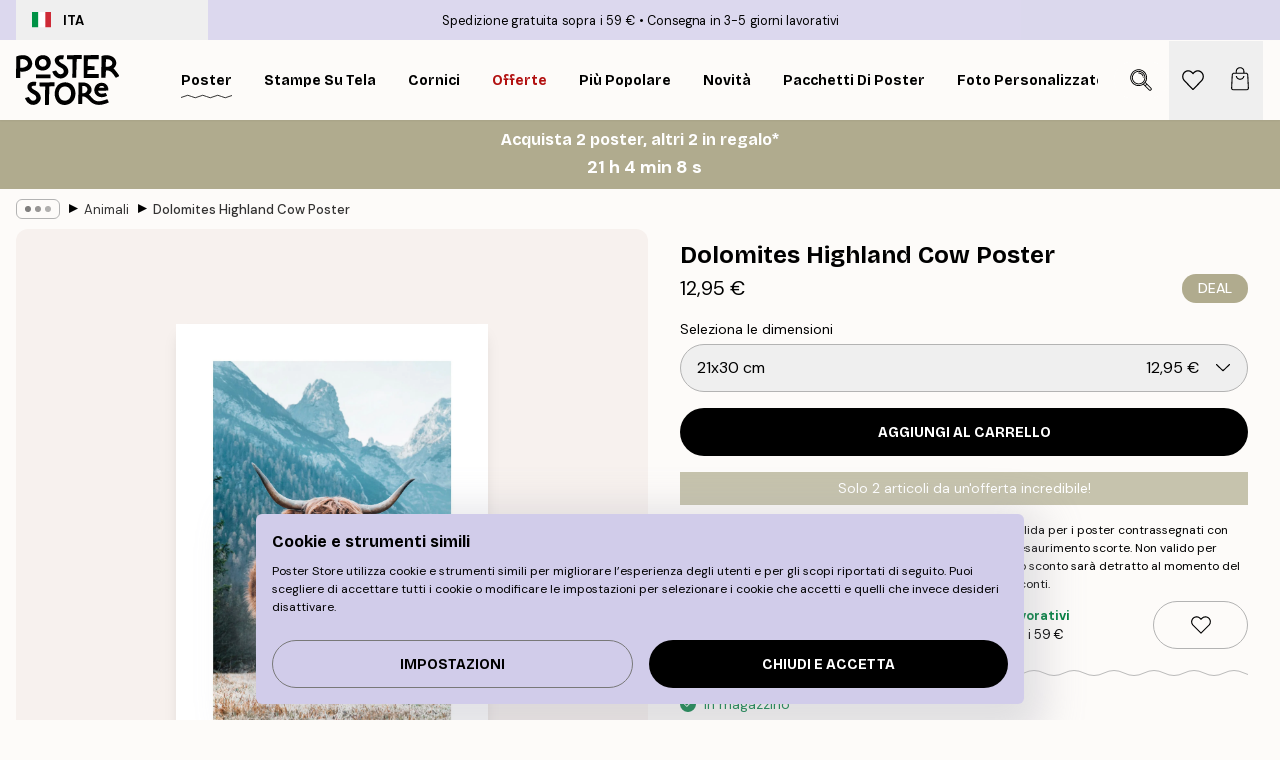

--- FILE ---
content_type: text/html; charset=utf-8
request_url: https://posterstore.it/p/stampe-poster/animali/dolomites-highland-cow-poster/
body_size: 34857
content:
<!DOCTYPE html><html dir="ltr" lang="it"><head><title>Dolomites Highland Cow Poster con mucca scozzese | Poster Store IT</title><meta name="description" content="Poster con mucca scozzese tra le Dolomiti, con sfondo montano e foresta. ✅ Prezzi incredibili ✅ Consegna veloce ✅ Spedizione gratuita"/><meta charSet="utf-8"/><meta name="viewport" content="initial-scale=1.0, width=device-width"/><link rel="canonical" href="https://posterstore.it/p/stampe-poster/animali/dolomites-highland-cow-poster/"/><link rel="alternate" hrefLang="en-ie" href="https://posterstore.ie/p/posters-prints/animal/dolomites-highland-cow-poster/"/><link rel="alternate" hrefLang="no-no" href="https://posterstore.no/p/plakater-posters/dyr/dolomites-highland-cow-plakat/"/><link rel="alternate" hrefLang="en-ca" href="https://posterstore.ca/p/posters-prints/animal/dolomites-highland-cow-poster/"/><link rel="alternate" hrefLang="en-us" href="https://posterstore.com/p/posters-prints/animal/dolomites-highland-cow-poster/"/><link rel="alternate" hrefLang="en-au" href="https://posterstore.com/au/p/posters-prints/animal/dolomites-highland-cow-poster/"/><link rel="alternate" hrefLang="ro-ro" href="https://posterstore.com/ro/p/postere/animale/poster-vaca-highland-0/"/><link rel="alternate" hrefLang="hu-hu" href="https://posterstore.hu/p/falikepek-poszterek/allatos-kepek/felfoldi-marha-hegygerincen-poszter/"/><link rel="alternate" hrefLang="en-hr" href="https://posterstore.eu/p/posters-prints/animal/dolomites-highland-cow-poster/"/><link rel="alternate" hrefLang="cs-cz" href="https://posterstore.cz/p/plakaty-obrazy/obrazky-zvirat/highland-krava-plakat/"/><link rel="alternate" hrefLang="en-nz" href="https://posterstore.nz/p/posters-prints/animal/dolomites-highland-cow-poster/"/><link rel="alternate" hrefLang="ja-jp" href="https://posterstore.jp/p/E3-83-9D-E3-82-B9-E3-82-BF-E3-83-BC/E5-8B-95-E7-89-A9--E3-82-A2-E3-83-8B-E3-83-9E-E3-83-AB/%E3%83%8F%E3%82%A4%E3%83%A9%E3%83%B3%E3%83%89%E7%89%9B%E3%81%A8%E5%B1%B1-%E3%83%9D%E3%82%B9%E3%82%BF%E3%83%BC/"/><link rel="alternate" hrefLang="ko-kr" href="https://posterstore.kr/p/EC-95-84-ED-8A-B8-EC-9B-8C-ED-81-AC--ED-8F-AC-EC-8A-A4-ED-84-B0/EB-8F-99-EB-AC-BC--EC-95-A0-EB-8B-88-EB-A9-80/%EC%8A%A4%EC%BD%94%ED%8B%80%EB%9E%9C%EB%93%9C-%EA%B3%A0%EC%9B%90-%ED%8F%AC%EC%8A%A4%ED%84%B0/"/><link rel="alternate" hrefLang="de-de" href="https://posterstore.de/p/bilder-poster/tiere-insekten/dolomiten-hochlandrind-poster/"/><link rel="alternate" hrefLang="fr-fr" href="https://posterstore.fr/p/affiches-posters/animaux/dolomites-vache-highland-poster/"/><link rel="alternate" hrefLang="en-gb" href="https://posterstore.co.uk/p/posters-prints/animal/dolomites-highland-cow-poster/"/><link rel="alternate" hrefLang="sv-se" href="https://posterstore.se/p/tavlor-posters/djur/dolomites-highland-cow-poster/"/><link rel="alternate" hrefLang="da-dk" href="https://posterstore.dk/p/plakater/dyreplakater/dolomites-highland-cow-plakat/"/><link rel="alternate" hrefLang="nl-nl" href="https://posterstore.nl/p/posters/dieren-insecten/dolomieten-schotse-hooglander-poster/"/><link rel="alternate" hrefLang="de-at" href="https://posterstore.at/p/poster/tiere-insekten/dolomiten-hochlandrind-poster/"/><link rel="alternate" hrefLang="it-it" href="https://posterstore.it/p/stampe-poster/animali/dolomites-highland-cow-poster/"/><link rel="alternate" hrefLang="es-es" href="https://posterstore.es/p/posters/animales/vaca-dolomitas-poster/"/><link rel="alternate" hrefLang="nl-be" href="https://posterstore.be/p/posters/dieren-insecten/dolomieten-schotse-hooglander-poster/"/><link rel="alternate" hrefLang="fi-fi" href="https://posterstore.fi/p/julisteet/elaimet-ja-hyonteiset/dolomiitit-highland-cow-juliste/"/><link rel="alternate" hrefLang="de-ch" href="https://posterstore.ch/p/bilder-poster/tiere-insekten/dolomiten-hochlandrind-poster/"/><link rel="alternate" hrefLang="ar-ae" href="https://posterstore.ae/p/D8-A7-D9-84-D9-84-D9-88-D8-AD-D8-A7-D8-AA--D9-88-D8-A7-D9-84-D9-85-D8-B7-D8-A8-D9-88-D8-B9-D8-A7-D8-AA/D8-B5-D9-88-D8-B1--D8-A7-D9-84-D8-AD-D9-8A-D9-88-D8-A7-D9-86-D8-A7-D8-AA/%D9%84%D9%88%D8%AD%D8%A9-%D9%84%D8%B5%D9%88%D8%B1%D8%A9-%D8%A8%D9%82%D8%B1%D8%A9-%D9%85%D8%A7%D8%B4%D9%8A%D8%A9-%D8%A7%D9%84%D9%85%D8%B1%D8%AA%D9%81%D8%B9%D8%A7%D8%AA/"/><link rel="alternate" hrefLang="pl-pl" href="https://posterstore.pl/p/plakaty-obrazy/zwierzeta/plakat-szkockie-bydlo/"/><link rel="alternate" hrefLang="fr-ca" href="https://posterstore.ca/fr-ca/p/affiches-posters/animaux/dolomites-vache-highland-poster/"/><link rel="alternate" hrefLang="es-us" href="https://posterstore.com/es-us/p/posters/animales/vaca-dolomitas-poster/"/><link rel="alternate" hrefLang="it-ch" href="https://posterstore.ch/it-ch/p/stampe-poster/animali/dolomites-highland-cow-poster/"/><link rel="alternate" hrefLang="fr-ch" href="https://posterstore.ch/fr-ch/p/affiches-posters/animaux/dolomites-vache-highland-poster/"/><link rel="alternate" hrefLang="fr-be" href="https://posterstore.be/fr-be/p/affiches-posters/animaux/dolomites-vache-highland-poster/"/><link rel="alternate" hrefLang="de-be" href="https://posterstore.be/de-be/p/bilder-poster/tiere-insekten/dolomiten-hochlandrind-poster/"/><link rel="alternate" hrefLang="x-default" href="https://posterstore.com/p/posters-prints/animal/dolomites-highland-cow-poster/"/><meta property="og:description" content="Poster con mucca scozzese tra le Dolomiti, con sfondo montano e foresta. ✅ Prezzi incredibili ✅ Consegna veloce ✅ Spedizione gratuita"/><meta property="og:url" content="https://posterstore.it/p/stampe-poster/animali/dolomites-highland-cow-poster/"/><meta property="og:site_name" content="Poster Store"/><meta property="og:title" content="Dolomites Highland Cow Poster"/><meta property="og:type" content="product"/><meta property="og:image" content="https://media.posterstore.com/site_images/68629c1a0b074212f55c5f29_446352755_PS50790-8.jpg"/><link rel="preload" as="image" imageSrcSet="https://media.posterstore.com/site_images/68629c127d2ae084e1825ca7_575390997_PS50790-4.jpg?auto=compress%2Cformat&amp;fit=max&amp;w=16 16w, https://media.posterstore.com/site_images/68629c127d2ae084e1825ca7_575390997_PS50790-4.jpg?auto=compress%2Cformat&amp;fit=max&amp;w=32 32w, https://media.posterstore.com/site_images/68629c127d2ae084e1825ca7_575390997_PS50790-4.jpg?auto=compress%2Cformat&amp;fit=max&amp;w=48 48w, https://media.posterstore.com/site_images/68629c127d2ae084e1825ca7_575390997_PS50790-4.jpg?auto=compress%2Cformat&amp;fit=max&amp;w=64 64w, https://media.posterstore.com/site_images/68629c127d2ae084e1825ca7_575390997_PS50790-4.jpg?auto=compress%2Cformat&amp;fit=max&amp;w=96 96w, https://media.posterstore.com/site_images/68629c127d2ae084e1825ca7_575390997_PS50790-4.jpg?auto=compress%2Cformat&amp;fit=max&amp;w=128 128w, https://media.posterstore.com/site_images/68629c127d2ae084e1825ca7_575390997_PS50790-4.jpg?auto=compress%2Cformat&amp;fit=max&amp;w=256 256w, https://media.posterstore.com/site_images/68629c127d2ae084e1825ca7_575390997_PS50790-4.jpg?auto=compress%2Cformat&amp;fit=max&amp;w=384 384w, https://media.posterstore.com/site_images/68629c127d2ae084e1825ca7_575390997_PS50790-4.jpg?auto=compress%2Cformat&amp;fit=max&amp;w=640 640w, https://media.posterstore.com/site_images/68629c127d2ae084e1825ca7_575390997_PS50790-4.jpg?auto=compress%2Cformat&amp;fit=max&amp;w=750 750w, https://media.posterstore.com/site_images/68629c127d2ae084e1825ca7_575390997_PS50790-4.jpg?auto=compress%2Cformat&amp;fit=max&amp;w=828 828w, https://media.posterstore.com/site_images/68629c127d2ae084e1825ca7_575390997_PS50790-4.jpg?auto=compress%2Cformat&amp;fit=max&amp;w=1080 1080w, https://media.posterstore.com/site_images/68629c127d2ae084e1825ca7_575390997_PS50790-4.jpg?auto=compress%2Cformat&amp;fit=max&amp;w=1200 1200w, https://media.posterstore.com/site_images/68629c127d2ae084e1825ca7_575390997_PS50790-4.jpg?auto=compress%2Cformat&amp;fit=max&amp;w=1920 1920w, https://media.posterstore.com/site_images/68629c127d2ae084e1825ca7_575390997_PS50790-4.jpg?auto=compress%2Cformat&amp;fit=max&amp;w=2048 2048w, https://media.posterstore.com/site_images/68629c127d2ae084e1825ca7_575390997_PS50790-4.jpg?auto=compress%2Cformat&amp;fit=max&amp;w=3840 3840w" imageSizes="100%" fetchpriority="high"/><meta name="next-head-count" content="45"/><link rel="shortcut icon" href="/favicon.ico" type="image/x-icon"/><link rel="mask-icon" href="/mask-icon.svg" color="black"/><link rel="apple-touch-icon" href="/touch-icon.png"/><meta name="theme-color" content="#fff" media="(prefers-color-scheme: light)"/><meta name="theme-color" content="#fff" media="(prefers-color-scheme: dark)"/><meta name="theme-color" content="#fff"/><meta name="google" content="notranslate"/><link rel="preload" href="/_next/static/css/ed153d54f0a8e4c9.css" as="style" crossorigin="anonymous"/><link rel="stylesheet" href="/_next/static/css/ed153d54f0a8e4c9.css" crossorigin="anonymous" data-n-g=""/><link rel="preload" href="/_next/static/css/bdb19ca02405dbf2.css" as="style" crossorigin="anonymous"/><link rel="stylesheet" href="/_next/static/css/bdb19ca02405dbf2.css" crossorigin="anonymous" data-n-p=""/><noscript data-n-css=""></noscript><script defer="" crossorigin="anonymous" nomodule="" src="/_next/static/chunks/polyfills-42372ed130431b0a.js"></script><script defer="" src="/_next/static/chunks/8329.bd466bf581e88a71.js" crossorigin="anonymous"></script><script defer="" src="/_next/static/chunks/8873.e1aff71af8dfb0e8.js" crossorigin="anonymous"></script><script defer="" src="/_next/static/chunks/6329.f26ba473ea1bb8a1.js" crossorigin="anonymous"></script><script src="/_next/static/chunks/webpack-bebfb9b8bae3bb01.js" defer="" crossorigin="anonymous"></script><script src="/_next/static/chunks/framework-ad5a2060caaa3ac5.js" defer="" crossorigin="anonymous"></script><script src="/_next/static/chunks/main-bef785a8afe73322.js" defer="" crossorigin="anonymous"></script><script src="/_next/static/chunks/pages/_app-c0e75e9e2500d95c.js" defer="" crossorigin="anonymous"></script><script src="/_next/static/chunks/3812-dad0d148c02f1223.js" defer="" crossorigin="anonymous"></script><script src="/_next/static/chunks/5224-856ccd605590fadb.js" defer="" crossorigin="anonymous"></script><script src="/_next/static/chunks/2835-f66bcc2c5fa32920.js" defer="" crossorigin="anonymous"></script><script src="/_next/static/chunks/3304-a4a0d382497c7e2a.js" defer="" crossorigin="anonymous"></script><script src="/_next/static/chunks/7765-2523f8b4e0f67648.js" defer="" crossorigin="anonymous"></script><script src="/_next/static/chunks/657-64c5d5fefd5af72f.js" defer="" crossorigin="anonymous"></script><script src="/_next/static/chunks/9994-eb5e3ce532bbdc01.js" defer="" crossorigin="anonymous"></script><script src="/_next/static/chunks/7229-ebb75704257fd56f.js" defer="" crossorigin="anonymous"></script><script src="/_next/static/chunks/pages/p/%5B...slug%5D-8897cf0d8a64f8c7.js" defer="" crossorigin="anonymous"></script><script src="/_next/static/ZGJIdtE3r3nSvyP7umZEZ/_buildManifest.js" defer="" crossorigin="anonymous"></script><script src="/_next/static/ZGJIdtE3r3nSvyP7umZEZ/_ssgManifest.js" defer="" crossorigin="anonymous"></script></head><body class="notranslate" lang="it"><noscript><iframe title="Google Tag Manager" src="https://www.googletagmanager.com/ns.html?id=GTM-T9G5H8D" height="0" width="0" style="display:none;visibility:hidden"></iframe></noscript><div id="__loading-indicator"></div><div id="__next"><script>history.scrollRestoration = "manual"</script><div id="app" data-project="PS" class="__variable_6e5d6a __variable_fc1bc1 font-body flex min-h-full flex-col"><a href="#main" class="visually-hidden">Skip to main content.</a><aside id="status" class="relative z-40 h-6 bg-brand-purple/75 px-4 w-content:h-10 z-40" aria-label="Status bar"><div class="relative m-auto flex h-full w-full max-w-header items-center"><button class="absolute z-10 hidden h-full w-48 items-center py-1 w-content:flex"><div class="relative flex h-full items-center rounded-md px-4 text-xs uppercase hover:bg-brand-purple active:bg-brand-purple ltr:-left-4 rtl:-right-4"><div class="relative me-3 flex" style="min-height:15.4px;min-width:19px"><img alt="Italy flag icon" aria-hidden="true" loading="lazy" width="640" height="480" decoding="async" data-nimg="1" class="absolute h-full w-full object-cover" style="color:transparent" src="/_next/static/media/it.e8516fc7.svg"/></div><div class="flex h-4 items-center"><span class="font-bold" title="Italy">ITA</span></div></div></button><span></span><div role="region" aria-label="Announcements" class="w-full h-full flex-1 relative"><ul class="flex w-full flex-center h-full"><li aria-posinset="1" aria-setsize="2" class="transition-opacity absolute w-full overflow-hidden flex flex-center opacity-100" style="transition-duration:500ms"><p class="truncate w-content:scale-90">Spedizione gratuita sopra i 59 €</p></li><li aria-posinset="2" aria-setsize="2" class="transition-opacity absolute w-full overflow-hidden flex flex-center opacity-0 pointer-events-none" style="transition-duration:200ms"><p class="truncate w-content:scale-90">Consegna in 3-5 giorni lavorativi</p></li></ul></div></div></aside><header role="banner" class="sticky top-0 z-30" aria-label="Main navigation"><div class="flex h-16 items-center bg-brand-white px-1 shadow-sm lg:h-20 lg:px-4"><nav role="navigation" class="mx-auto flex w-full max-w-header items-center justify-between transition-all duration-500"><a class="flex max-w-content items-center justify-center transition-opacity duration-150 active:hover:opacity-60 active:hover:transition-none active:hover:delay-0 lg:w-[165px] lg:justify-start opacity-0" aria-current="false" href="https://posterstore.it/"><img alt="Poster Store logo" loading="lazy" width="1143" height="557" decoding="async" data-nimg="1" class="m-auto h-[32px] w-auto lg:m-0 lg:my-4 lg:h-[50px] opacity-100 transition-opacity delay-300 lg:delay-500 w-content:delay-0 opacity-100 transition-opacity delay-300 duration-500" style="color:transparent" src="/_next/static/media/logo.efc2cd70.svg"/></a><section id="synapse-popover-group-R3a776" aria-label="Site navigation" class="hide-scrollbar me-4 hidden flex-1 overflow-x-auto lg:flex"><div class="group static" data-ph="top-nav"><a class="popover-button flex-center flex flex items-center capitalize font-display font-bold tracking-[0.5px] lg:tracking-[0.56px] text-xs lg:text-sm h-20 px-2.5 lg:px-4 whitespace-nowrap transition-colors duration-300 button-tertiary-active !ps-0" id="synapse-popover-Rra776-button" aria-expanded="false" href="https://posterstore.it/stampe-poster/"><span class="relative flex h-full items-center"><span class="relative tracking-normal">Poster<div class="absolute" style="overflow:hidden;background-image:url(&#x27;data:image/svg+xml;utf8,&lt;svg xmlns=&quot;http://www.w3.org/2000/svg&quot; viewBox=&quot;0 0 100 20&quot; preserveAspectRatio=&quot;none&quot;&gt;&lt;path d=&quot;M0,10 Q25,0 50,10 T100,10&quot; fill=&quot;none&quot; stroke=&quot;%23000&quot; stroke-width=&quot;4&quot; /&gt;&lt;/svg&gt;&#x27;);background-repeat:repeat-x;background-position:center;background-size:15px 5px;width:100%;height:10px;opacity:1"></div></span></span></a></div><div class="group static" data-ph="top-nav"><a class="popover-button flex-center flex flex items-center capitalize font-display font-bold tracking-[0.5px] lg:tracking-[0.56px] text-xs lg:text-sm h-20 px-2.5 lg:px-4 whitespace-nowrap transition-colors duration-300 button-tertiary-active" id="synapse-popover-R1ba776-button" aria-expanded="false" href="https://posterstore.it/canvas/"><span class="relative flex h-full items-center"><span class="relative tracking-normal">Stampe su tela<div class="absolute !opacity-0 group-hover:!opacity-50" style="overflow:hidden;background-image:url(&#x27;data:image/svg+xml;utf8,&lt;svg xmlns=&quot;http://www.w3.org/2000/svg&quot; viewBox=&quot;0 0 100 20&quot; preserveAspectRatio=&quot;none&quot;&gt;&lt;path d=&quot;M0,10 Q25,0 50,10 T100,10&quot; fill=&quot;none&quot; stroke=&quot;%23000&quot; stroke-width=&quot;4&quot; /&gt;&lt;/svg&gt;&#x27;);background-repeat:repeat-x;background-position:center;background-size:15px 5px;width:100%;height:10px;opacity:1"></div></span></span></a></div><div class="group static" data-ph="top-nav"><a class="popover-button flex-center flex flex items-center capitalize font-display font-bold tracking-[0.5px] lg:tracking-[0.56px] text-xs lg:text-sm h-20 px-2.5 lg:px-4 whitespace-nowrap transition-colors duration-300 button-tertiary-active" id="synapse-popover-R1ra776-button" aria-expanded="false" href="https://posterstore.it/cornici/"><span class="relative flex h-full items-center"><span class="relative tracking-normal">Cornici<div class="absolute !opacity-0 group-hover:!opacity-50" style="overflow:hidden;background-image:url(&#x27;data:image/svg+xml;utf8,&lt;svg xmlns=&quot;http://www.w3.org/2000/svg&quot; viewBox=&quot;0 0 100 20&quot; preserveAspectRatio=&quot;none&quot;&gt;&lt;path d=&quot;M0,10 Q25,0 50,10 T100,10&quot; fill=&quot;none&quot; stroke=&quot;%23000&quot; stroke-width=&quot;4&quot; /&gt;&lt;/svg&gt;&#x27;);background-repeat:repeat-x;background-position:center;background-size:15px 5px;width:100%;height:10px;opacity:1"></div></span></span></a></div><div class="group" data-ph="top-nav"><a class="popover-button flex-center flex flex items-center capitalize font-display font-bold tracking-[0.5px] lg:tracking-[0.56px] text-xs lg:text-sm h-20 px-2.5 lg:px-4 whitespace-nowrap transition-colors duration-300 button-tertiary-active text-urgent" id="synapse-popover-R2ba776-button" aria-expanded="false" aria-controls="synapse-popover-R2ba776" href="https://posterstore.it/offerte/"><span class="relative">Offerte<div class="absolute !opacity-0 group-hover:!opacity-50" style="overflow:hidden;background-image:url(&#x27;data:image/svg+xml;utf8,&lt;svg xmlns=&quot;http://www.w3.org/2000/svg&quot; viewBox=&quot;0 0 100 20&quot; preserveAspectRatio=&quot;none&quot;&gt;&lt;path d=&quot;M0,10 Q25,0 50,10 T100,10&quot; fill=&quot;none&quot; stroke=&quot;%23B21010&quot; stroke-width=&quot;4&quot; /&gt;&lt;/svg&gt;&#x27;);background-repeat:repeat-x;background-position:center;background-size:15px 5px;width:100%;height:10px;opacity:1"></div></span></a></div><div class="group" data-ph="top-nav"><a class="popover-button flex-center flex flex items-center capitalize font-display font-bold tracking-[0.5px] lg:tracking-[0.56px] text-xs lg:text-sm h-20 px-2.5 lg:px-4 whitespace-nowrap transition-colors duration-300 button-tertiary-active" id="synapse-popover-R2ra776-button" aria-expanded="false" aria-controls="synapse-popover-R2ra776" href="https://posterstore.it/stampe-poster/poster-piu-popolari/"><span class="relative">Più popolare<div class="absolute !opacity-0 group-hover:!opacity-50" style="overflow:hidden;background-image:url(&#x27;data:image/svg+xml;utf8,&lt;svg xmlns=&quot;http://www.w3.org/2000/svg&quot; viewBox=&quot;0 0 100 20&quot; preserveAspectRatio=&quot;none&quot;&gt;&lt;path d=&quot;M0,10 Q25,0 50,10 T100,10&quot; fill=&quot;none&quot; stroke=&quot;%23000&quot; stroke-width=&quot;4&quot; /&gt;&lt;/svg&gt;&#x27;);background-repeat:repeat-x;background-position:center;background-size:15px 5px;width:100%;height:10px;opacity:1"></div></span></a></div><div class="group" data-ph="top-nav"><a class="popover-button flex-center flex flex items-center capitalize font-display font-bold tracking-[0.5px] lg:tracking-[0.56px] text-xs lg:text-sm h-20 px-2.5 lg:px-4 whitespace-nowrap transition-colors duration-300 button-tertiary-active" id="synapse-popover-R3ba776-button" aria-expanded="false" aria-controls="synapse-popover-R3ba776" href="https://posterstore.it/stampe-poster/novita/"><span class="relative">Novità<div class="absolute !opacity-0 group-hover:!opacity-50" style="overflow:hidden;background-image:url(&#x27;data:image/svg+xml;utf8,&lt;svg xmlns=&quot;http://www.w3.org/2000/svg&quot; viewBox=&quot;0 0 100 20&quot; preserveAspectRatio=&quot;none&quot;&gt;&lt;path d=&quot;M0,10 Q25,0 50,10 T100,10&quot; fill=&quot;none&quot; stroke=&quot;%23000&quot; stroke-width=&quot;4&quot; /&gt;&lt;/svg&gt;&#x27;);background-repeat:repeat-x;background-position:center;background-size:15px 5px;width:100%;height:10px;opacity:1"></div></span></a></div><div class="group" data-ph="top-nav"><a class="popover-button flex-center flex flex items-center capitalize font-display font-bold tracking-[0.5px] lg:tracking-[0.56px] text-xs lg:text-sm h-20 px-2.5 lg:px-4 whitespace-nowrap transition-colors duration-300 button-tertiary-active" id="synapse-popover-R3ra776-button" aria-expanded="false" aria-controls="synapse-popover-R3ra776" href="https://posterstore.it/stampe-poster/pacchetti-di-poster/"><span class="relative">Pacchetti di poster<div class="absolute !opacity-0 group-hover:!opacity-50" style="overflow:hidden;background-image:url(&#x27;data:image/svg+xml;utf8,&lt;svg xmlns=&quot;http://www.w3.org/2000/svg&quot; viewBox=&quot;0 0 100 20&quot; preserveAspectRatio=&quot;none&quot;&gt;&lt;path d=&quot;M0,10 Q25,0 50,10 T100,10&quot; fill=&quot;none&quot; stroke=&quot;%23000&quot; stroke-width=&quot;4&quot; /&gt;&lt;/svg&gt;&#x27;);background-repeat:repeat-x;background-position:center;background-size:15px 5px;width:100%;height:10px;opacity:1"></div></span></a></div><div class="group" data-ph="top-nav"><a class="popover-button flex-center flex flex items-center capitalize font-display font-bold tracking-[0.5px] lg:tracking-[0.56px] text-xs lg:text-sm h-20 px-2.5 lg:px-4 whitespace-nowrap transition-colors duration-300 button-tertiary-active" id="synapse-popover-R4ba776-button" aria-expanded="false" aria-controls="synapse-popover-R4ba776" href="https://posterstore.it/artwork/"><span class="relative">Foto Personalizzate<div class="absolute !opacity-0 group-hover:!opacity-50" style="overflow:hidden;background-image:url(&#x27;data:image/svg+xml;utf8,&lt;svg xmlns=&quot;http://www.w3.org/2000/svg&quot; viewBox=&quot;0 0 100 20&quot; preserveAspectRatio=&quot;none&quot;&gt;&lt;path d=&quot;M0,10 Q25,0 50,10 T100,10&quot; fill=&quot;none&quot; stroke=&quot;%23000&quot; stroke-width=&quot;4&quot; /&gt;&lt;/svg&gt;&#x27;);background-repeat:repeat-x;background-position:center;background-size:15px 5px;width:100%;height:10px;opacity:1"></div></span></a></div><div class="group" data-ph="top-nav"><a class="popover-button flex-center flex flex items-center capitalize font-display font-bold tracking-[0.5px] lg:tracking-[0.56px] text-xs lg:text-sm h-20 px-2.5 lg:px-4 whitespace-nowrap transition-colors duration-300 button-tertiary-active" id="synapse-popover-R4ra776-button" aria-expanded="false" aria-controls="synapse-popover-R4ra776" href="https://posterstore.it/g/wall-art-ispirazione/"><span class="relative">Galleria a parete<div class="absolute !opacity-0 group-hover:!opacity-50" style="overflow:hidden;background-image:url(&#x27;data:image/svg+xml;utf8,&lt;svg xmlns=&quot;http://www.w3.org/2000/svg&quot; viewBox=&quot;0 0 100 20&quot; preserveAspectRatio=&quot;none&quot;&gt;&lt;path d=&quot;M0,10 Q25,0 50,10 T100,10&quot; fill=&quot;none&quot; stroke=&quot;%23000&quot; stroke-width=&quot;4&quot; /&gt;&lt;/svg&gt;&#x27;);background-repeat:repeat-x;background-position:center;background-size:15px 5px;width:100%;height:10px;opacity:1"></div></span></a></div><div class="group" data-ph="top-nav"><a class="popover-button flex-center flex flex items-center capitalize font-display font-bold tracking-[0.5px] lg:tracking-[0.56px] text-xs lg:text-sm h-20 px-2.5 lg:px-4 whitespace-nowrap transition-colors duration-300 button-tertiary-active" id="synapse-popover-R5ba776-button" aria-expanded="false" aria-controls="synapse-popover-R5ba776" href="https://posterstore.it/come-creare-la-tua-galleria-a-parete-perfetta/"><span class="relative">Ispirazione e consigli<div class="absolute !opacity-0 group-hover:!opacity-50" style="overflow:hidden;background-image:url(&#x27;data:image/svg+xml;utf8,&lt;svg xmlns=&quot;http://www.w3.org/2000/svg&quot; viewBox=&quot;0 0 100 20&quot; preserveAspectRatio=&quot;none&quot;&gt;&lt;path d=&quot;M0,10 Q25,0 50,10 T100,10&quot; fill=&quot;none&quot; stroke=&quot;%23000&quot; stroke-width=&quot;4&quot; /&gt;&lt;/svg&gt;&#x27;);background-repeat:repeat-x;background-position:center;background-size:15px 5px;width:100%;height:10px;opacity:1"></div></span></a></div></section></nav></div></header><a href="https://posterstore.it/promotion/offerte/"><aside aria-labelledby="synapse-promotional-banner-Rc776-title" class="flex flex-col flex-center text-center py-2 px-4 z-20 relative group" style="background:#b0ab8e;color:#fff"><div class="max-w-header relative w-full"><div class="flex flex-col px-8"><span id="synapse-promotional-banner-Rc776-title" class="h3">Acquista 2 poster, altri 2 in regalo*</span></div><div class="text-center" style="background:#b0ab8e;color:#fff"><time dateTime="2026-02-01" class="font-bold mt-[2px] block text-[18px]"><span class="ms-2 last:ms-0" aria-hidden="true">0 min <!-- -->0 s</span><span class="visually-hidden">Valido fino a: 2026-02-01</span></time></div></div></aside></a><span></span><main id="main" class="flex-1"><script type="application/ld+json">{
        "@context": "http://schema.org/",
        "@type": "Product",
        "name": "Dolomites Highland Cow Poster",
        "description": "Poster di animali raffigurante un esemplare di bovino scozzese dell&#39;altopiano che in un campo. Sullo sfondo si possono vedere delle montagne ed una foresta. Sapevi che le corna possono raggiungere un&#39;ampiezza di 1,60 metri e che sono piegate in modo diverso a seconda del genere? Le corna delle femmine sono curve verso l&#39;alto, mentre le corna dei maschi sono prima parallele al terreno e poi curve in avanti.  Le dimensioni del poster includono un margine bianco.",
        "sku": "PS50790",
        "image": "https://media.posterstore.com/site_images/68629c1a0b074212f55c5f29_446352755_PS50790-8.jpg",
        "url": "https://posterstore.it/stampe-poster/animali/dolomites-highland-cow-poster/",
        "brand": {
          "@type": "Brand",
          "name": "Poster Store"
        },
        "offers": [
          {
              "@type": "Offer",
              "sku": "PS50790-4",
              "name": "Dolomites Highland Cow Poster 21x30 cm",
              "url": "https://posterstore.it/stampe-poster/animali/dolomites-highland-cow-poster/",
              "priceSpecification": [{"@type":"UnitPriceSpecification","price":12.95,"priceCurrency":"EUR"}],
              "itemCondition": "http://schema.org/NewCondition",
              "availability": "http://schema.org/InStock"
            },{
              "@type": "Offer",
              "sku": "PS50790-5",
              "name": "Dolomites Highland Cow Poster 30x40 cm",
              "url": "https://posterstore.it/stampe-poster/animali/dolomites-highland-cow-poster/",
              "priceSpecification": [{"@type":"UnitPriceSpecification","price":19.45,"priceCurrency":"EUR"}],
              "itemCondition": "http://schema.org/NewCondition",
              "availability": "http://schema.org/InStock"
            },{
              "@type": "Offer",
              "sku": "PS50790-2",
              "name": "Dolomites Highland Cow Poster 50x50 cm",
              "url": "https://posterstore.it/stampe-poster/animali/dolomites-highland-cow-poster/",
              "priceSpecification": [{"@type":"UnitPriceSpecification","price":27.45,"priceCurrency":"EUR"}],
              "itemCondition": "http://schema.org/NewCondition",
              "availability": "http://schema.org/InStock"
            },{
              "@type": "Offer",
              "sku": "PS50790-6",
              "name": "Dolomites Highland Cow Poster 40x50 cm",
              "url": "https://posterstore.it/stampe-poster/animali/dolomites-highland-cow-poster/",
              "priceSpecification": [{"@type":"UnitPriceSpecification","price":27.45,"priceCurrency":"EUR"}],
              "itemCondition": "http://schema.org/NewCondition",
              "availability": "http://schema.org/InStock"
            },{
              "@type": "Offer",
              "sku": "PS50790-8",
              "name": "Dolomites Highland Cow Poster 50x70 cm",
              "url": "https://posterstore.it/stampe-poster/animali/dolomites-highland-cow-poster/",
              "priceSpecification": [{"@type":"UnitPriceSpecification","price":29.95,"priceCurrency":"EUR"}],
              "itemCondition": "http://schema.org/NewCondition",
              "availability": "http://schema.org/InStock"
            },{
              "@type": "Offer",
              "sku": "PS50790-1",
              "name": "Dolomites Highland Cow Poster 70x100 cm",
              "url": "https://posterstore.it/stampe-poster/animali/dolomites-highland-cow-poster/",
              "priceSpecification": [{"@type":"UnitPriceSpecification","price":43.95,"priceCurrency":"EUR"}],
              "itemCondition": "http://schema.org/NewCondition",
              "availability": "http://schema.org/InStock"
            }
        ]
      }</script><div class="relative mx-auto mb-12 lg:bg-transparent lg:px-4"><div class="mx-auto max-w-header"><nav id="breadcrumbs" class="hide-scrollbar mask-x-scroll flex w-full items-center overflow-x-auto py-2 px-4 lg:-mx-4" aria-label="Breadcrumb" data-ph="breadcrumbs"><div class="sticky start-0 z-10 flex shrink-0 items-center transition-opacity duration-150 opacity-100 delay-150"><div role="presentation" class="flex-center flex h-5 px-2 rounded-md me-2 border border-brand-500"><div class="rounded-full bg-black me-1 last:me-0" style="height:6px;width:6px;opacity:calc(0.5 - 0 * 0.1)"></div><div class="rounded-full bg-black me-1 last:me-0" style="height:6px;width:6px;opacity:calc(0.5 - 1 * 0.1)"></div><div class="rounded-full bg-black me-1 last:me-0" style="height:6px;width:6px;opacity:calc(0.5 - 2 * 0.1)"></div></div><div role="separator" aria-orientation="vertical" class="text-md rtl-mirror relative -top-px start-px font-bold">▸</div></div><ol class="flex flex-nowrap ps-1 ms-2" style="transform:translate3d(0px, 0px, 0px)"><li class="group mx-1 flex flex-nowrap transition-opacity duration-300 ltr:first:-ml-3 rtl:first:-mr-3 pointer-events-none opacity-0"><a class="me-2 flex items-center truncate whitespace-nowrap hover:underline group-last:me-0 text-black/80 text-xs button-tertiary-active duration-300 transition-colors" tabindex="0" style="max-width:15rem" href="https://posterstore.it/">Poster Store</a><div role="separator" aria-orientation="vertical" class="text-md rtl-mirror relative -top-px start-px font-bold">▸</div></li><li class="group mx-1 flex flex-nowrap transition-opacity duration-300 ltr:first:-ml-3 rtl:first:-mr-3 pointer-events-none opacity-0"><a class="me-2 flex items-center truncate whitespace-nowrap hover:underline group-last:me-0 text-black/80 text-xs button-tertiary-active duration-300 transition-colors" tabindex="0" style="max-width:15rem" href="https://posterstore.it/stampe-poster/">Poster</a><div role="separator" aria-orientation="vertical" class="text-md rtl-mirror relative -top-px start-px font-bold">▸</div></li><li class="group mx-1 flex flex-nowrap transition-opacity duration-300 ltr:first:-ml-3 rtl:first:-mr-3 opacity-100"><a class="me-2 flex items-center truncate whitespace-nowrap hover:underline group-last:me-0 text-black/80 text-xs button-tertiary-active duration-300 transition-colors" tabindex="0" style="max-width:15rem" href="https://posterstore.it/stampe-poster/animali/">Animali</a><div role="separator" aria-orientation="vertical" class="text-md rtl-mirror relative -top-px start-px font-bold">▸</div></li><li class="group mx-1 flex flex-nowrap transition-opacity duration-300 ltr:first:-ml-3 rtl:first:-mr-3 opacity-100"><a class="me-2 flex items-center truncate whitespace-nowrap hover:underline group-last:me-0 pe-3 font-medium text-black/80 text-xs button-tertiary-active duration-300 transition-colors" aria-current="page" tabindex="0" style="max-width:15rem" href="https://posterstore.it/p/stampe-poster/animali/dolomites-highland-cow-poster/">Dolomites Highland Cow Poster</a></li></ol></nav></div><div class="relative z-20 m-auto flex h-full max-w-header flex-col items-start lg:flex-row"><div class="h-full w-full min-w-[50%] lg:sticky lg:top-[94px] lg:w-1/2 xl:w-full"><div class="relative mx-4 ms-0 flex h-full" aria-label="Product images"><div class="hide-scrollbar me-4 ms-4 w-14 flex-col overflow-y-auto pe-1 transition-opacity duration-300 ease-in-out xs:w-16 sm:w-20 md:w-32 lg:ms-0 lg:w-20 xl:w-40 2xl:me-6 2xl:w-48 hidden opacity-0 mask-y-scroll" style="max-height:0"><div class="h-px"></div><button class="relative mb-4 h-0 w-full bg-white last:mb-0" disabled="" aria-label="Show image 1" aria-controls="synapse-product-photoswipe-thumbnail-slider-Rp1976-container" aria-owns="synapse-product-photoswipe-thumbnail-slider-Rp1976-slide-0" aria-current="true" style="padding-bottom:142.85000000000002%"><img alt="Poster con un toro delle Highland dal pelo folto e marrone, con lunghe corna, in un pascolo montano ghiacciato." loading="lazy" decoding="async" data-nimg="fill" style="position:absolute;height:100%;width:100%;left:0;top:0;right:0;bottom:0;color:transparent;max-width:100%;background-size:cover;background-position:50% 50%;background-repeat:no-repeat;background-image:url(&quot;data:image/svg+xml;charset=utf-8,%3Csvg xmlns=&#x27;http://www.w3.org/2000/svg&#x27; %3E%3Cfilter id=&#x27;b&#x27; color-interpolation-filters=&#x27;sRGB&#x27;%3E%3CfeGaussianBlur stdDeviation=&#x27;20&#x27;/%3E%3CfeColorMatrix values=&#x27;1 0 0 0 0 0 1 0 0 0 0 0 1 0 0 0 0 0 100 -1&#x27; result=&#x27;s&#x27;/%3E%3CfeFlood x=&#x27;0&#x27; y=&#x27;0&#x27; width=&#x27;100%25&#x27; height=&#x27;100%25&#x27;/%3E%3CfeComposite operator=&#x27;out&#x27; in=&#x27;s&#x27;/%3E%3CfeComposite in2=&#x27;SourceGraphic&#x27;/%3E%3CfeGaussianBlur stdDeviation=&#x27;20&#x27;/%3E%3C/filter%3E%3Cimage width=&#x27;100%25&#x27; height=&#x27;100%25&#x27; x=&#x27;0&#x27; y=&#x27;0&#x27; preserveAspectRatio=&#x27;none&#x27; style=&#x27;filter: url(%23b);&#x27; href=&#x27;[data-uri]&#x27;/%3E%3C/svg%3E&quot;)" sizes="100%" srcSet="https://media.posterstore.com/site_images/68629c127d2ae084e1825ca7_575390997_PS50790-4.jpg?auto=compress%2Cformat&amp;fit=max&amp;w=16 16w, https://media.posterstore.com/site_images/68629c127d2ae084e1825ca7_575390997_PS50790-4.jpg?auto=compress%2Cformat&amp;fit=max&amp;w=32 32w, https://media.posterstore.com/site_images/68629c127d2ae084e1825ca7_575390997_PS50790-4.jpg?auto=compress%2Cformat&amp;fit=max&amp;w=48 48w, https://media.posterstore.com/site_images/68629c127d2ae084e1825ca7_575390997_PS50790-4.jpg?auto=compress%2Cformat&amp;fit=max&amp;w=64 64w, https://media.posterstore.com/site_images/68629c127d2ae084e1825ca7_575390997_PS50790-4.jpg?auto=compress%2Cformat&amp;fit=max&amp;w=96 96w, https://media.posterstore.com/site_images/68629c127d2ae084e1825ca7_575390997_PS50790-4.jpg?auto=compress%2Cformat&amp;fit=max&amp;w=128 128w, https://media.posterstore.com/site_images/68629c127d2ae084e1825ca7_575390997_PS50790-4.jpg?auto=compress%2Cformat&amp;fit=max&amp;w=256 256w, https://media.posterstore.com/site_images/68629c127d2ae084e1825ca7_575390997_PS50790-4.jpg?auto=compress%2Cformat&amp;fit=max&amp;w=384 384w, https://media.posterstore.com/site_images/68629c127d2ae084e1825ca7_575390997_PS50790-4.jpg?auto=compress%2Cformat&amp;fit=max&amp;w=640 640w, https://media.posterstore.com/site_images/68629c127d2ae084e1825ca7_575390997_PS50790-4.jpg?auto=compress%2Cformat&amp;fit=max&amp;w=750 750w, https://media.posterstore.com/site_images/68629c127d2ae084e1825ca7_575390997_PS50790-4.jpg?auto=compress%2Cformat&amp;fit=max&amp;w=828 828w, https://media.posterstore.com/site_images/68629c127d2ae084e1825ca7_575390997_PS50790-4.jpg?auto=compress%2Cformat&amp;fit=max&amp;w=1080 1080w, https://media.posterstore.com/site_images/68629c127d2ae084e1825ca7_575390997_PS50790-4.jpg?auto=compress%2Cformat&amp;fit=max&amp;w=1200 1200w, https://media.posterstore.com/site_images/68629c127d2ae084e1825ca7_575390997_PS50790-4.jpg?auto=compress%2Cformat&amp;fit=max&amp;w=1920 1920w, https://media.posterstore.com/site_images/68629c127d2ae084e1825ca7_575390997_PS50790-4.jpg?auto=compress%2Cformat&amp;fit=max&amp;w=2048 2048w, https://media.posterstore.com/site_images/68629c127d2ae084e1825ca7_575390997_PS50790-4.jpg?auto=compress%2Cformat&amp;fit=max&amp;w=3840 3840w" src="https://media.posterstore.com/site_images/68629c127d2ae084e1825ca7_575390997_PS50790-4.jpg?auto=compress%2Cformat&amp;fit=max&amp;w=3840"/><div class="absolute left-0 top-0 h-full w-full bg-black transition-opacity duration-150 opacity-25"></div></button><div class="h-px"></div></div><div id="synapse-product-photoswipe-thumbnail-slider-Rp1976-container" class="w-full flex-1 overflow-hidden ms-4 lg:ms-0"><section aria-label="Product images" class="flex flex-col justify-center"><h2 class="h3 mb-2 w-full px-4 text-center visually-hidden">Product images</h2><div class="flex w-full items-center"><ul id="synapse-slider-Rqp1976" class="hide-scrollbar no-highlight drag-safe-area grid flex-1 overscroll-x-contain transition-opacity duration-300 justify-center overflow-x-auto pointer-events-none opacity-0" style="gap:16px;grid-auto-flow:column;scroll-padding:0;grid-auto-columns:calc(100% - 0px - 0px)"><li id="synapse-slider-Rqp1976-slide-1" class="scroll-snap-start flex flex-center"><div class="flex flex-1 h-full relative flex-center min-w-0 rounded-xl bg-brand-ivory-300"><a id="synapse-product-photoswipe-thumbnail-slider-Rp1976-slide-0" class="flex relative flex-center w-full h-full mx-1 overflow-hidden lg:max-h-screen lg:min-h-[545px!important] xl:min-h-[600px!important] max-w-[320px] md:max-w-[438px] lg:max-w-[981px] min-w-[160px] lg:min-w-[390px] xl:min-w-[438px] px-[10%] py-[15%]" style="width:calc(70.00350017500875vh - 0px)" href="https://media.posterstore.com/site_images/68629c127d2ae084e1825ca7_575390997_PS50790-4.jpg" data-pswp-width="2000" data-pswp-height="2857" rel="noreferrer" target="_blank" data-photoswipe-item="true"><div class="relative h-0 w-full" style="padding-bottom:142.85000000000002%"><div class="absolute h-full w-full overflow-hidden bg-white object-contain shadow-md md:shadow-lg"><img alt="Poster con un toro delle Highland dal pelo folto e marrone, con lunghe corna, in un pascolo montano ghiacciato." fetchpriority="high" decoding="async" data-nimg="fill" class="z-10" style="position:absolute;height:100%;width:100%;left:0;top:0;right:0;bottom:0;color:transparent;max-width:100%;background-size:cover;background-position:50% 50%;background-repeat:no-repeat;background-image:url(&quot;data:image/svg+xml;charset=utf-8,%3Csvg xmlns=&#x27;http://www.w3.org/2000/svg&#x27; %3E%3Cfilter id=&#x27;b&#x27; color-interpolation-filters=&#x27;sRGB&#x27;%3E%3CfeGaussianBlur stdDeviation=&#x27;20&#x27;/%3E%3CfeColorMatrix values=&#x27;1 0 0 0 0 0 1 0 0 0 0 0 1 0 0 0 0 0 100 -1&#x27; result=&#x27;s&#x27;/%3E%3CfeFlood x=&#x27;0&#x27; y=&#x27;0&#x27; width=&#x27;100%25&#x27; height=&#x27;100%25&#x27;/%3E%3CfeComposite operator=&#x27;out&#x27; in=&#x27;s&#x27;/%3E%3CfeComposite in2=&#x27;SourceGraphic&#x27;/%3E%3CfeGaussianBlur stdDeviation=&#x27;20&#x27;/%3E%3C/filter%3E%3Cimage width=&#x27;100%25&#x27; height=&#x27;100%25&#x27; x=&#x27;0&#x27; y=&#x27;0&#x27; preserveAspectRatio=&#x27;none&#x27; style=&#x27;filter: url(%23b);&#x27; href=&#x27;[data-uri]&#x27;/%3E%3C/svg%3E&quot;)" sizes="100%" srcSet="https://media.posterstore.com/site_images/68629c127d2ae084e1825ca7_575390997_PS50790-4.jpg?auto=compress%2Cformat&amp;fit=max&amp;w=16 16w, https://media.posterstore.com/site_images/68629c127d2ae084e1825ca7_575390997_PS50790-4.jpg?auto=compress%2Cformat&amp;fit=max&amp;w=32 32w, https://media.posterstore.com/site_images/68629c127d2ae084e1825ca7_575390997_PS50790-4.jpg?auto=compress%2Cformat&amp;fit=max&amp;w=48 48w, https://media.posterstore.com/site_images/68629c127d2ae084e1825ca7_575390997_PS50790-4.jpg?auto=compress%2Cformat&amp;fit=max&amp;w=64 64w, https://media.posterstore.com/site_images/68629c127d2ae084e1825ca7_575390997_PS50790-4.jpg?auto=compress%2Cformat&amp;fit=max&amp;w=96 96w, https://media.posterstore.com/site_images/68629c127d2ae084e1825ca7_575390997_PS50790-4.jpg?auto=compress%2Cformat&amp;fit=max&amp;w=128 128w, https://media.posterstore.com/site_images/68629c127d2ae084e1825ca7_575390997_PS50790-4.jpg?auto=compress%2Cformat&amp;fit=max&amp;w=256 256w, https://media.posterstore.com/site_images/68629c127d2ae084e1825ca7_575390997_PS50790-4.jpg?auto=compress%2Cformat&amp;fit=max&amp;w=384 384w, https://media.posterstore.com/site_images/68629c127d2ae084e1825ca7_575390997_PS50790-4.jpg?auto=compress%2Cformat&amp;fit=max&amp;w=640 640w, https://media.posterstore.com/site_images/68629c127d2ae084e1825ca7_575390997_PS50790-4.jpg?auto=compress%2Cformat&amp;fit=max&amp;w=750 750w, https://media.posterstore.com/site_images/68629c127d2ae084e1825ca7_575390997_PS50790-4.jpg?auto=compress%2Cformat&amp;fit=max&amp;w=828 828w, https://media.posterstore.com/site_images/68629c127d2ae084e1825ca7_575390997_PS50790-4.jpg?auto=compress%2Cformat&amp;fit=max&amp;w=1080 1080w, https://media.posterstore.com/site_images/68629c127d2ae084e1825ca7_575390997_PS50790-4.jpg?auto=compress%2Cformat&amp;fit=max&amp;w=1200 1200w, https://media.posterstore.com/site_images/68629c127d2ae084e1825ca7_575390997_PS50790-4.jpg?auto=compress%2Cformat&amp;fit=max&amp;w=1920 1920w, https://media.posterstore.com/site_images/68629c127d2ae084e1825ca7_575390997_PS50790-4.jpg?auto=compress%2Cformat&amp;fit=max&amp;w=2048 2048w, https://media.posterstore.com/site_images/68629c127d2ae084e1825ca7_575390997_PS50790-4.jpg?auto=compress%2Cformat&amp;fit=max&amp;w=3840 3840w" src="https://media.posterstore.com/site_images/68629c127d2ae084e1825ca7_575390997_PS50790-4.jpg?auto=compress%2Cformat&amp;fit=max&amp;w=3840"/></div></div></a></div></li></ul></div></section></div></div></div><section class="relative z-10 flex h-full w-full flex-col bg-brand-white px-4 pt-3 lg:sticky lg:w-1/2 xl:min-w-[600px]"><div class="relative pt-3 lg:-mt-3 lg:pt-2"><h1 class="sm:h1 h2 my-1 leading-7">Dolomites Highland Cow Poster</h1></div><div class="mb-4"><div class="relative flex items-center justify-between"><span class="flex items-center text-lg"><span aria-label="Price: 12,95 €">12,95 €</span></span><div class="flex items-center"><div class="flex flex-wrap items-baseline gap-2"><span class="text-center font-medium py-1 px-4 font-medium !rounded-full ms-2" style="background-color:#b0ab8e;color:#fff">DEAL</span></div></div></div></div><div class="relative flex flex-col"><div class="flex"><div class="relative flex w-full flex-col mb-4"><label id="synapse-select-R1ab91976-label" class="pb-1 text-sm w-max" for="synapse-select-R1ab91976-expander">Seleziona le dimensioni</label><div class="relative"><button type="button" id="synapse-select-R1ab91976-expander" class="min-h-[3rem] ps-4 text-md text-black focus:border-select transition-colors duration-200 rounded-3xl w-full border border-brand-500 z-20 flex items-center border" aria-haspopup="listbox" aria-expanded="false" aria-labelledby="synapse-select-R1ab91976-label"><div class="flex w-full min-w-0 flex-1 items-center justify-between overflow-hidden text-start"><span id="synapse-select-R1ab91976-placeholder" class="me-2 text-gray-500">Scegli un&#x27;opzione...</span></div><div class="flex-center flex h-full w-12"><img alt="Down arrow icon" aria-hidden="true" loading="lazy" width="1000" height="535" decoding="async" data-nimg="1" style="color:transparent;height:calc(14 / 1.67);width:14px" src="/_next/static/media/arrow-down-thin.1cbf503a.svg"/></div></button><ul id="synapse-select-R1ab91976" role="listbox" tabindex="-1" aria-labelledby="synapse-select-R1ab91976-label" aria-describedby="synapse-select-R1ab91976-value" aria-hidden="true" class="flex min-w-full flex-col sm:absolute !opacity-0" style="top:calc(100% - 1px)"><li id="synapse-select-R1ab91976-option-1" role="option" aria-labelledby="synapse-select-R1ab91976-option-1-value" aria-selected="true" aria-posinset="1" aria-setsize="6" aria-hidden="true" class="sm:last:mb-0 hover:bg-brand-ivory-300 active:bg-brand-ivory-300 active:duration-0 transition-colors duration-300 group mt-2 mx-2 last:mb-4 rounded-2xl  flex items-center"><button type="button" class="flex items-center justify-between min-w-0 text-start disabled:hover:bg-transparent text-black text-md sm:h-10 gap-2 min-h-[2.75rem] flex-1 px-3 pe-14 sm:pe-12" disabled=""><div class="flex flex-col"><span>21x30 cm</span></div><span class="text-sm flex flex-col"><span class="text-md" aria-label="Price: 12,95 €">12,95 €</span></span></button><div class="absolute flex border pointer-events-none flex-center border-black rounded-full w-5 h-5 sm:end-3 end-4" style="margin-inline-end:2px"><div class="w-2 h-2 rounded-full" style="background-color:#4A7C61"></div></div></li><li id="synapse-select-R1ab91976-option-2" role="option" aria-labelledby="synapse-select-R1ab91976-option-2-value" aria-selected="false" aria-posinset="2" aria-setsize="6" aria-hidden="true" class="sm:last:mb-0 hover:bg-brand-ivory-300 active:bg-brand-ivory-300 active:duration-0 transition-colors duration-300 group mt-2 mx-2 last:mb-4 rounded-2xl  flex items-center"><button type="button" class="flex items-center justify-between min-w-0 text-start disabled:hover:bg-transparent text-black text-md sm:h-10 gap-2 min-h-[2.75rem] flex-1 px-3 pe-14 sm:pe-12" disabled=""><div class="flex flex-col"><span>30x40 cm</span></div><span class="text-sm flex flex-col"><span class="text-md" aria-label="Price: 19,45 €">19,45 €</span></span></button><div class="absolute flex border pointer-events-none flex-center border-black rounded-full w-5 h-5 sm:end-3 end-4" style="margin-inline-end:2px"></div></li><li id="synapse-select-R1ab91976-option-3" role="option" aria-labelledby="synapse-select-R1ab91976-option-3-value" aria-selected="false" aria-posinset="3" aria-setsize="6" aria-hidden="true" class="sm:last:mb-0 hover:bg-brand-ivory-300 active:bg-brand-ivory-300 active:duration-0 transition-colors duration-300 group mt-2 mx-2 last:mb-4 rounded-2xl  flex items-center"><button type="button" class="flex items-center justify-between min-w-0 text-start disabled:hover:bg-transparent text-black text-md sm:h-10 gap-2 min-h-[2.75rem] flex-1 px-3 pe-14 sm:pe-12" disabled=""><div class="flex flex-col"><span>40x50 cm</span></div><span class="text-sm flex flex-col"><span class="text-md" aria-label="Price: 27,45 €">27,45 €</span></span></button><div class="absolute flex border pointer-events-none flex-center border-black rounded-full w-5 h-5 sm:end-3 end-4" style="margin-inline-end:2px"></div></li><li id="synapse-select-R1ab91976-option-4" role="option" aria-labelledby="synapse-select-R1ab91976-option-4-value" aria-selected="false" aria-posinset="4" aria-setsize="6" aria-hidden="true" class="sm:last:mb-0 hover:bg-brand-ivory-300 active:bg-brand-ivory-300 active:duration-0 transition-colors duration-300 group mt-2 mx-2 last:mb-4 rounded-2xl  flex items-center"><button type="button" class="flex items-center justify-between min-w-0 text-start disabled:hover:bg-transparent text-black text-md sm:h-10 gap-2 min-h-[2.75rem] flex-1 px-3 pe-14 sm:pe-12" disabled=""><div class="flex flex-col"><span>50x50 cm</span></div><span class="text-sm flex flex-col"><span class="text-md" aria-label="Price: 27,45 €">27,45 €</span></span></button><div class="absolute flex border pointer-events-none flex-center border-black rounded-full w-5 h-5 sm:end-3 end-4" style="margin-inline-end:2px"></div></li><li id="synapse-select-R1ab91976-option-5" role="option" aria-labelledby="synapse-select-R1ab91976-option-5-value" aria-selected="false" aria-posinset="5" aria-setsize="6" aria-hidden="true" class="sm:last:mb-0 hover:bg-brand-ivory-300 active:bg-brand-ivory-300 active:duration-0 transition-colors duration-300 group mt-2 mx-2 last:mb-4 rounded-2xl  flex items-center"><button type="button" class="flex items-center justify-between min-w-0 text-start disabled:hover:bg-transparent text-black text-md sm:h-10 gap-2 min-h-[2.75rem] flex-1 px-3 pe-14 sm:pe-12" disabled=""><div class="flex flex-col"><span>50x70 cm</span></div><span class="text-sm flex flex-col"><span class="text-md" aria-label="Price: 29,95 €">29,95 €</span></span></button><div class="absolute flex border pointer-events-none flex-center border-black rounded-full w-5 h-5 sm:end-3 end-4" style="margin-inline-end:2px"></div></li><li id="synapse-select-R1ab91976-option-6" role="option" aria-labelledby="synapse-select-R1ab91976-option-6-value" aria-selected="false" aria-posinset="6" aria-setsize="6" aria-hidden="true" class="sm:last:mb-0 hover:bg-brand-ivory-300 active:bg-brand-ivory-300 active:duration-0 transition-colors duration-300 group mt-2 mx-2 last:mb-4 rounded-2xl  flex items-center"><button type="button" class="flex items-center justify-between min-w-0 text-start disabled:hover:bg-transparent text-black text-md sm:h-10 gap-2 min-h-[2.75rem] flex-1 px-3 pe-14 sm:pe-12" disabled=""><div class="flex flex-col"><span>70x100 cm</span></div><span class="text-sm flex flex-col"><span class="text-md" aria-label="Price: 43,95 €">43,95 €</span></span></button><div class="absolute flex border pointer-events-none flex-center border-black rounded-full w-5 h-5 sm:end-3 end-4" style="margin-inline-end:2px"></div></li></ul></div></div></div></div><div class="sticky bottom-0 left-0 z-10 px-0 lg:static lg:z-auto lg:mx-0 lg:w-full h-xs:static w-full"><button class="button button-primary relative mb-4" data-ph="pdp-add-to-cart">Aggiungi al carrello<!-- --> </button><span></span></div><span></span><div role="progressbar" class="overflow-hidden rounded-full h-auto w-full rounded-none relative flex mb-4" aria-valuemin="0" aria-valuenow="0" aria-valuemax="9999" style="background-color:rgba(176, 171, 142, 0.7)"><div class="h-full max-w-full -z-10 absolute ease-in-out" style="width:0%;transition-property:width;transition-duration:750ms;background-color:#b0ab8e"></div></div><p class="mb-2 text-tiny">*Ottieni i due poster meno costosi gratuitamente. Offerta valida per i poster contrassegnati con l&#x27;icona dell&#x27;offerta speciale fino al 01/02 alle 23:59 o fino ad esaurimento scorte. Non valido per Poster Personalizzati, Pacchetti di poster e altri accessori. Lo sconto sarà detratto al momento del pagamento. Non può essere combinato con altre offerte o sconti.</p><section aria-label="Supplementary Product information"><div class="grid w-full grid-cols-12 pb-4"><button class="flex col-span-2 flex-center button button-secondary border-brand-500 group" aria-label="Size guide" data-ph="pdp-size-guide-btn"><img alt="Ruler icon" aria-hidden="true" loading="lazy" width="20" height="20" decoding="async" data-nimg="1" class="duration-300 group-active:duration-0" style="color:transparent" src="/_next/static/media/ruler.96bdd57f.svg"/></button><span></span><div class="flex flex-col flex-1 col-span-8 text-xs text-center flex-center"><span class="text-xs font-bold text-center text-confirm">Consegna in 3-5 giorni lavorativi</span>Spedizione gratuita sopra i 59 €</div><button data-ph="pdp-add-to-favorites" aria-label="Remove this product from wishlist" class="flex col-span-2 flex-center button button-secondary border-brand-500 !min-h-[2.75rem] group transition-colors" style="min-height:20px;min-width:20px"><img alt="Heart icon" aria-hidden="true" loading="lazy" width="20" height="20" decoding="async" data-nimg="1" class="group-active:duration-0 duration-300" style="color:transparent;width:20px;height:20px" src="/_next/static/media/heart-outline.a7762d83.svg"/></button></div><div class="mb-3" style="overflow:hidden;background-image:url(&#x27;data:image/svg+xml;utf8,&lt;svg xmlns=&quot;http://www.w3.org/2000/svg&quot; viewBox=&quot;0 0 100 20&quot; preserveAspectRatio=&quot;none&quot;&gt;&lt;path d=&quot;M0,10 Q25,0 50,10 T100,10&quot; fill=&quot;none&quot; stroke=&quot;%23B3B3B3&quot; stroke-width=&quot;2&quot; /&gt;&lt;/svg&gt;&#x27;);background-repeat:repeat-x;background-position:center;background-size:40px 10px;width:100%;height:15px;opacity:1"></div><div class="flex items-center mb-2 text-confirm" style="min-height:1.5rem"><div class="rounded-full h-4 w-4 flex flex-center me-2 bg-confirm"><img alt="Check icon" aria-hidden="true" loading="lazy" width="8" height="8" decoding="async" data-nimg="1" class="invert" style="color:transparent" src="/_next/static/media/check.1b437f68.svg"/></div>In magazzino</div><div class="product-description"><div><p>Poster di animali raffigurante un esemplare di bovino scozzese dell&#39;altopiano che in un campo. Sullo sfondo si possono vedere delle montagne ed una foresta. Sapevi che le corna possono raggiungere un&#39;ampiezza di 1,60 metri e che sono piegate in modo diverso a seconda del genere? Le corna delle femmine sono curve verso l&#39;alto, mentre le corna dei maschi sono prima parallele al terreno e poi curve in avanti.</p><p>Le dimensioni del poster includono un margine bianco.</p></div><div class="mt-4 flex flex-col items-start justify-between sm:flex-row sm:items-end"><div><small class="block text-sm">Cornice non inclusa.</small><small class="text-xs">PS50790-4</small></div></div></div><aside aria-label="Noteworthy features"><ul class="grid grid-cols-1 gap-4 sm:grid-cols-2 md:grid-cols-1 w-content:grid-cols-2"><li class="flex items-center overflow-hidden rounded-md bg-brand-beige p-2"><img alt="USP image" aria-hidden="true" loading="lazy" width="40" height="40" decoding="async" data-nimg="1" style="color:transparent" src="/_next/static/media/usp-paper.0174fe39.svg"/><div class="ms-1 flex flex-col"><span class="ps-2 text-xs font-medium leading-4">Carta premium 200 g / m²</span><span class="ps-2 text-xs leading-4 text-brand-900">con finitura opaca.</span></div></li><li class="flex items-center overflow-hidden rounded-md bg-brand-beige p-2"><img alt="USP image" aria-hidden="true" loading="lazy" width="40" height="40" decoding="async" data-nimg="1" style="color:transparent" src="/_next/static/media/usp-glass.f9675c25.svg"/><div class="ms-1 flex flex-col"><span class="ps-2 text-xs font-medium leading-4">Cornici di alta qualità</span><span class="ps-2 text-xs leading-4 text-brand-900">con vetro acrilico trasparente.</span></div></li></ul></aside></section></section></div><div class="m-auto mt-12 max-w-header"><div style="overflow:hidden;background-image:url(&#x27;data:image/svg+xml;utf8,&lt;svg xmlns=&quot;http://www.w3.org/2000/svg&quot; viewBox=&quot;0 0 100 20&quot; preserveAspectRatio=&quot;none&quot;&gt;&lt;path d=&quot;M0,10 Q25,0 50,10 T100,10&quot; fill=&quot;none&quot; stroke=&quot;%23B3B3B3&quot; stroke-width=&quot;2&quot; /&gt;&lt;/svg&gt;&#x27;);background-repeat:repeat-x;background-position:center;background-size:40px 10px;width:100%;height:15px;opacity:1"></div></div></div><div class="relative grid w-full max-w-header grid-cols-1 gap-12 lg:mx-auto w-content:w-[calc(100%-4rem)]"><section aria-label="Potrebbero piacerti anche" class="mb-12 relative"><h2 class="w-full px-4 mb-2 text-center h3">Potrebbero piacerti anche</h2><div class="flex w-full items-center"><button class="flex-center group z-10 flex absolute bg-brand-white/90 bg-blur w-12 h-12 shadow-md rounded-full border border-brand-ivory-500 ltr:-left-5 rtl:-right-5 opacity-0" aria-hidden="true" style="min-height:2rem;min-width:2rem" aria-label="Previous - Slide" aria-controls="synapse-slider-R59976"><img alt="Left arrow icon" aria-hidden="true" loading="lazy" width="20" height="20" decoding="async" data-nimg="1" class="rtl-mirror transition-opacity duration-300 group-disabled:opacity-25" style="color:transparent;height:20px;width:20px" src="/_next/static/media/arrow-left-thin.12bd2c75.svg"/></button><ul id="synapse-slider-R59976" class="hide-scrollbar no-highlight drag-safe-area grid flex-1 overscroll-x-contain transition-opacity duration-300 items-start transition-opacity duration-150 pt-6 opacity-0 justify-center overflow-x-auto pointer-events-none opacity-0" style="gap:16px;grid-auto-flow:column;scroll-padding:16px;grid-auto-columns:calc(100% - 0px - 0px)"><li id="synapse-slider-R59976-slide-1" class="scroll-snap-start flex flex-center"><div class="flex flex-1 h-full relative flex-center min-w-0"><article id="synapse-product-card-Rhid9976" aria-labelledby="synapse-product-card-Rhid9976-title" aria-describedby="synapse-product-card-Rhid9976-price" class="w-full"><a class="block pinterest-enabled relative flex flex-col h-full" href="https://posterstore.it/p/stampe-poster/natura/sentiero-tramonto-poster/"><div class="relative"><div class="group relative h-0 w-full rounded-xl overflow-hidden bg-brand-ivory-300" style="padding-bottom:132%"><div class="absolute w-full transition-opacity transform-center px-[20%] sm:px-[17%] opacity-100"><img alt="Poster con un sentiero che attraversa un campo di fiori bianchi su una montagna verde al tramonto." loading="lazy" width="154" height="215.6" decoding="async" data-nimg="1" class="h-full w-full shadow-md md:shadow-lg" style="color:transparent;max-width:100%;background-size:cover;background-position:50% 50%;background-repeat:no-repeat;background-image:url(&quot;data:image/svg+xml;charset=utf-8,%3Csvg xmlns=&#x27;http://www.w3.org/2000/svg&#x27; viewBox=&#x27;0 0 154 215.6&#x27;%3E%3Cfilter id=&#x27;b&#x27; color-interpolation-filters=&#x27;sRGB&#x27;%3E%3CfeGaussianBlur stdDeviation=&#x27;20&#x27;/%3E%3CfeColorMatrix values=&#x27;1 0 0 0 0 0 1 0 0 0 0 0 1 0 0 0 0 0 100 -1&#x27; result=&#x27;s&#x27;/%3E%3CfeFlood x=&#x27;0&#x27; y=&#x27;0&#x27; width=&#x27;100%25&#x27; height=&#x27;100%25&#x27;/%3E%3CfeComposite operator=&#x27;out&#x27; in=&#x27;s&#x27;/%3E%3CfeComposite in2=&#x27;SourceGraphic&#x27;/%3E%3CfeGaussianBlur stdDeviation=&#x27;20&#x27;/%3E%3C/filter%3E%3Cimage width=&#x27;100%25&#x27; height=&#x27;100%25&#x27; x=&#x27;0&#x27; y=&#x27;0&#x27; preserveAspectRatio=&#x27;none&#x27; style=&#x27;filter: url(%23b);&#x27; href=&#x27;[data-uri]&#x27;/%3E%3C/svg%3E&quot;)" sizes="25vw" srcSet="https://media.posterstore.com/site_images/6862abc885731f3c2fe547ad_220000128_PS51046-8.jpg?auto=compress%2Cformat&amp;fit=max&amp;w=256 256w, https://media.posterstore.com/site_images/6862abc885731f3c2fe547ad_220000128_PS51046-8.jpg?auto=compress%2Cformat&amp;fit=max&amp;w=384 384w, https://media.posterstore.com/site_images/6862abc885731f3c2fe547ad_220000128_PS51046-8.jpg?auto=compress%2Cformat&amp;fit=max&amp;w=640 640w, https://media.posterstore.com/site_images/6862abc885731f3c2fe547ad_220000128_PS51046-8.jpg?auto=compress%2Cformat&amp;fit=max&amp;w=750 750w, https://media.posterstore.com/site_images/6862abc885731f3c2fe547ad_220000128_PS51046-8.jpg?auto=compress%2Cformat&amp;fit=max&amp;w=828 828w, https://media.posterstore.com/site_images/6862abc885731f3c2fe547ad_220000128_PS51046-8.jpg?auto=compress%2Cformat&amp;fit=max&amp;w=1080 1080w, https://media.posterstore.com/site_images/6862abc885731f3c2fe547ad_220000128_PS51046-8.jpg?auto=compress%2Cformat&amp;fit=max&amp;w=1200 1200w, https://media.posterstore.com/site_images/6862abc885731f3c2fe547ad_220000128_PS51046-8.jpg?auto=compress%2Cformat&amp;fit=max&amp;w=1920 1920w, https://media.posterstore.com/site_images/6862abc885731f3c2fe547ad_220000128_PS51046-8.jpg?auto=compress%2Cformat&amp;fit=max&amp;w=2048 2048w, https://media.posterstore.com/site_images/6862abc885731f3c2fe547ad_220000128_PS51046-8.jpg?auto=compress%2Cformat&amp;fit=max&amp;w=3840 3840w" src="https://media.posterstore.com/site_images/6862abc885731f3c2fe547ad_220000128_PS51046-8.jpg?auto=compress%2Cformat&amp;fit=max&amp;w=3840"/></div></div><div class="flex flex-wrap items-baseline gap-2 absolute top-2 start-2 md:top-3 md:start-3"><span class="text-center font-medium py-0.5 px-2 font-bold text-tiny !rounded-full" style="background-color:#b0ab8e;color:#fff">DEAL</span></div><button data-ph="product-card-favorite-button" aria-label="Remove this product from wishlist" class="absolute p-3 md:p-4 end-0 bottom-0 scale-100 transition duration-300 active:scale-90 active:duration-0" style="min-height:20px;min-width:20px"><img alt="Heart icon" aria-hidden="true" loading="lazy" width="20" height="20" decoding="async" data-nimg="1" style="color:transparent;width:20px;height:20px" src="/_next/static/media/heart-outline.a7762d83.svg"/></button></div><span class="-mb-2 mt-3 flex truncate text-xs text-brand-900 sm:mt-1"> </span><section class="relative mt-2 flex h-full flex-1 flex-col overflow-hidden"><p id="synapse-product-card-Rhid9976-title" class="truncate pe-7 font-display font-bold hover:underline">Sentiero Tramonto Poster</p><span id="synapse-product-card-Rhid9976-price" class="whitespace-nowrap text-xs font-medium"><span aria-label="Price: From 12,95 €">Da 12,95 €</span></span></section></a></article></div></li><li id="synapse-slider-R59976-slide-2" class="scroll-snap-start flex flex-center relative"><article id="synapse-product-card-R22id9976" aria-labelledby="synapse-product-card-R22id9976-title" aria-describedby="synapse-product-card-R22id9976-price" class="w-full"><a class="block pinterest-enabled relative flex flex-col h-full" href="https://posterstore.it/p/stampe-poster/natura/vista-mattutina-poster/"><div class="relative"><div class="group relative h-0 w-full rounded-xl overflow-hidden bg-brand-ivory-300" style="padding-bottom:132%"><div class="absolute w-full transition-opacity transform-center px-[20%] sm:px-[17%] opacity-100"><img alt="Poster di un lago alpino con abeti e montagne che si riflettono nellacqua, illuminato da raggi di sole." loading="lazy" width="154" height="215.6" decoding="async" data-nimg="1" class="h-full w-full shadow-md md:shadow-lg" style="color:transparent;max-width:100%;background-size:cover;background-position:50% 50%;background-repeat:no-repeat;background-image:url(&quot;data:image/svg+xml;charset=utf-8,%3Csvg xmlns=&#x27;http://www.w3.org/2000/svg&#x27; viewBox=&#x27;0 0 154 215.6&#x27;%3E%3Cfilter id=&#x27;b&#x27; color-interpolation-filters=&#x27;sRGB&#x27;%3E%3CfeGaussianBlur stdDeviation=&#x27;20&#x27;/%3E%3CfeColorMatrix values=&#x27;1 0 0 0 0 0 1 0 0 0 0 0 1 0 0 0 0 0 100 -1&#x27; result=&#x27;s&#x27;/%3E%3CfeFlood x=&#x27;0&#x27; y=&#x27;0&#x27; width=&#x27;100%25&#x27; height=&#x27;100%25&#x27;/%3E%3CfeComposite operator=&#x27;out&#x27; in=&#x27;s&#x27;/%3E%3CfeComposite in2=&#x27;SourceGraphic&#x27;/%3E%3CfeGaussianBlur stdDeviation=&#x27;20&#x27;/%3E%3C/filter%3E%3Cimage width=&#x27;100%25&#x27; height=&#x27;100%25&#x27; x=&#x27;0&#x27; y=&#x27;0&#x27; preserveAspectRatio=&#x27;none&#x27; style=&#x27;filter: url(%23b);&#x27; href=&#x27;[data-uri]&#x27;/%3E%3C/svg%3E&quot;)" sizes="25vw" srcSet="https://media.posterstore.com/site_images/6862a297571722a5064dca67_1921625681_PS50920-8.jpg?auto=compress%2Cformat&amp;fit=max&amp;w=256 256w, https://media.posterstore.com/site_images/6862a297571722a5064dca67_1921625681_PS50920-8.jpg?auto=compress%2Cformat&amp;fit=max&amp;w=384 384w, https://media.posterstore.com/site_images/6862a297571722a5064dca67_1921625681_PS50920-8.jpg?auto=compress%2Cformat&amp;fit=max&amp;w=640 640w, https://media.posterstore.com/site_images/6862a297571722a5064dca67_1921625681_PS50920-8.jpg?auto=compress%2Cformat&amp;fit=max&amp;w=750 750w, https://media.posterstore.com/site_images/6862a297571722a5064dca67_1921625681_PS50920-8.jpg?auto=compress%2Cformat&amp;fit=max&amp;w=828 828w, https://media.posterstore.com/site_images/6862a297571722a5064dca67_1921625681_PS50920-8.jpg?auto=compress%2Cformat&amp;fit=max&amp;w=1080 1080w, https://media.posterstore.com/site_images/6862a297571722a5064dca67_1921625681_PS50920-8.jpg?auto=compress%2Cformat&amp;fit=max&amp;w=1200 1200w, https://media.posterstore.com/site_images/6862a297571722a5064dca67_1921625681_PS50920-8.jpg?auto=compress%2Cformat&amp;fit=max&amp;w=1920 1920w, https://media.posterstore.com/site_images/6862a297571722a5064dca67_1921625681_PS50920-8.jpg?auto=compress%2Cformat&amp;fit=max&amp;w=2048 2048w, https://media.posterstore.com/site_images/6862a297571722a5064dca67_1921625681_PS50920-8.jpg?auto=compress%2Cformat&amp;fit=max&amp;w=3840 3840w" src="https://media.posterstore.com/site_images/6862a297571722a5064dca67_1921625681_PS50920-8.jpg?auto=compress%2Cformat&amp;fit=max&amp;w=3840"/></div></div><div class="flex flex-wrap items-baseline gap-2 absolute top-2 start-2 md:top-3 md:start-3"><span class="text-center font-medium py-0.5 px-2 font-bold text-tiny !rounded-full" style="background-color:#b0ab8e;color:#fff">DEAL</span></div><button data-ph="product-card-favorite-button" aria-label="Remove this product from wishlist" class="absolute p-3 md:p-4 end-0 bottom-0 scale-100 transition duration-300 active:scale-90 active:duration-0" style="min-height:20px;min-width:20px"><img alt="Heart icon" aria-hidden="true" loading="lazy" width="20" height="20" decoding="async" data-nimg="1" style="color:transparent;width:20px;height:20px" src="/_next/static/media/heart-outline.a7762d83.svg"/></button></div><span class="-mb-2 mt-3 flex truncate text-xs text-brand-900 sm:mt-1"> </span><section class="relative mt-2 flex h-full flex-1 flex-col overflow-hidden"><p id="synapse-product-card-R22id9976-title" class="truncate pe-7 font-display font-bold hover:underline">Vista mattutina Poster</p><span id="synapse-product-card-R22id9976-price" class="whitespace-nowrap text-xs font-medium"><span aria-label="Price: From 12,95 €">Da 12,95 €</span></span></section></a></article></li><li id="synapse-slider-R59976-slide-3" class="scroll-snap-start flex flex-center relative"><article id="synapse-product-card-R23id9976" aria-labelledby="synapse-product-card-R23id9976-title" aria-describedby="synapse-product-card-R23id9976-price" class="w-full"><a class="block pinterest-enabled relative flex flex-col h-full" href="https://posterstore.it/p/stampe-poster/natura/paesaggi/casa-sul-lago-poster/"><div class="relative"><div class="group relative h-0 w-full rounded-xl overflow-hidden bg-brand-ivory-300" style="padding-bottom:132%"><div class="absolute w-full transition-opacity transform-center px-[20%] sm:px-[17%] opacity-100"><img alt="Poster di un lago alpino con montagne rocciose e pini, riflessi nellacqua turchese." loading="lazy" width="154" height="215.6" decoding="async" data-nimg="1" class="h-full w-full shadow-md md:shadow-lg" style="color:transparent;max-width:100%;background-size:cover;background-position:50% 50%;background-repeat:no-repeat;background-image:url(&quot;data:image/svg+xml;charset=utf-8,%3Csvg xmlns=&#x27;http://www.w3.org/2000/svg&#x27; viewBox=&#x27;0 0 154 215.6&#x27;%3E%3Cfilter id=&#x27;b&#x27; color-interpolation-filters=&#x27;sRGB&#x27;%3E%3CfeGaussianBlur stdDeviation=&#x27;20&#x27;/%3E%3CfeColorMatrix values=&#x27;1 0 0 0 0 0 1 0 0 0 0 0 1 0 0 0 0 0 100 -1&#x27; result=&#x27;s&#x27;/%3E%3CfeFlood x=&#x27;0&#x27; y=&#x27;0&#x27; width=&#x27;100%25&#x27; height=&#x27;100%25&#x27;/%3E%3CfeComposite operator=&#x27;out&#x27; in=&#x27;s&#x27;/%3E%3CfeComposite in2=&#x27;SourceGraphic&#x27;/%3E%3CfeGaussianBlur stdDeviation=&#x27;20&#x27;/%3E%3C/filter%3E%3Cimage width=&#x27;100%25&#x27; height=&#x27;100%25&#x27; x=&#x27;0&#x27; y=&#x27;0&#x27; preserveAspectRatio=&#x27;none&#x27; style=&#x27;filter: url(%23b);&#x27; href=&#x27;[data-uri]&#x27;/%3E%3C/svg%3E&quot;)" sizes="25vw" srcSet="https://media.posterstore.com/site_images/6862b8590b074212f55c67e3_1525084630_PS51273-8.jpg?auto=compress%2Cformat&amp;fit=max&amp;w=256 256w, https://media.posterstore.com/site_images/6862b8590b074212f55c67e3_1525084630_PS51273-8.jpg?auto=compress%2Cformat&amp;fit=max&amp;w=384 384w, https://media.posterstore.com/site_images/6862b8590b074212f55c67e3_1525084630_PS51273-8.jpg?auto=compress%2Cformat&amp;fit=max&amp;w=640 640w, https://media.posterstore.com/site_images/6862b8590b074212f55c67e3_1525084630_PS51273-8.jpg?auto=compress%2Cformat&amp;fit=max&amp;w=750 750w, https://media.posterstore.com/site_images/6862b8590b074212f55c67e3_1525084630_PS51273-8.jpg?auto=compress%2Cformat&amp;fit=max&amp;w=828 828w, https://media.posterstore.com/site_images/6862b8590b074212f55c67e3_1525084630_PS51273-8.jpg?auto=compress%2Cformat&amp;fit=max&amp;w=1080 1080w, https://media.posterstore.com/site_images/6862b8590b074212f55c67e3_1525084630_PS51273-8.jpg?auto=compress%2Cformat&amp;fit=max&amp;w=1200 1200w, https://media.posterstore.com/site_images/6862b8590b074212f55c67e3_1525084630_PS51273-8.jpg?auto=compress%2Cformat&amp;fit=max&amp;w=1920 1920w, https://media.posterstore.com/site_images/6862b8590b074212f55c67e3_1525084630_PS51273-8.jpg?auto=compress%2Cformat&amp;fit=max&amp;w=2048 2048w, https://media.posterstore.com/site_images/6862b8590b074212f55c67e3_1525084630_PS51273-8.jpg?auto=compress%2Cformat&amp;fit=max&amp;w=3840 3840w" src="https://media.posterstore.com/site_images/6862b8590b074212f55c67e3_1525084630_PS51273-8.jpg?auto=compress%2Cformat&amp;fit=max&amp;w=3840"/></div></div><div class="flex flex-wrap items-baseline gap-2 absolute top-2 start-2 md:top-3 md:start-3"><span class="text-center font-medium py-0.5 px-2 font-bold text-tiny !rounded-full" style="background-color:#b0ab8e;color:#fff">DEAL</span></div><button data-ph="product-card-favorite-button" aria-label="Remove this product from wishlist" class="absolute p-3 md:p-4 end-0 bottom-0 scale-100 transition duration-300 active:scale-90 active:duration-0" style="min-height:20px;min-width:20px"><img alt="Heart icon" aria-hidden="true" loading="lazy" width="20" height="20" decoding="async" data-nimg="1" style="color:transparent;width:20px;height:20px" src="/_next/static/media/heart-outline.a7762d83.svg"/></button></div><span class="-mb-2 mt-3 flex truncate text-xs text-brand-900 sm:mt-1"> </span><section class="relative mt-2 flex h-full flex-1 flex-col overflow-hidden"><p id="synapse-product-card-R23id9976-title" class="truncate pe-7 font-display font-bold hover:underline">Casa sul Lago Poster</p><span id="synapse-product-card-R23id9976-price" class="whitespace-nowrap text-xs font-medium"><span aria-label="Price: From 12,95 €">Da 12,95 €</span></span></section></a></article></li><li id="synapse-slider-R59976-slide-4" class="scroll-snap-start flex flex-center relative"><article id="synapse-product-card-R24id9976" aria-labelledby="synapse-product-card-R24id9976-title" aria-describedby="synapse-product-card-R24id9976-price" class="w-full"><a class="block pinterest-enabled relative flex flex-col h-full" href="https://posterstore.it/p/stampe-poster/natura/boat-in-the-lake-poster/"><div class="relative"><div class="group relative h-0 w-full rounded-xl overflow-hidden bg-brand-ivory-300" style="padding-bottom:132%"><div class="absolute w-full transition-opacity transform-center px-[20%] sm:px-[17%] opacity-100"><img alt="Poster con barca di legno e scalinata su lago di montagna, con riflessi delle cime rocciose sullacqua." loading="lazy" width="154" height="215.6" decoding="async" data-nimg="1" class="h-full w-full shadow-md md:shadow-lg" style="color:transparent;max-width:100%;background-size:cover;background-position:50% 50%;background-repeat:no-repeat;background-image:url(&quot;data:image/svg+xml;charset=utf-8,%3Csvg xmlns=&#x27;http://www.w3.org/2000/svg&#x27; viewBox=&#x27;0 0 154 215.6&#x27;%3E%3Cfilter id=&#x27;b&#x27; color-interpolation-filters=&#x27;sRGB&#x27;%3E%3CfeGaussianBlur stdDeviation=&#x27;20&#x27;/%3E%3CfeColorMatrix values=&#x27;1 0 0 0 0 0 1 0 0 0 0 0 1 0 0 0 0 0 100 -1&#x27; result=&#x27;s&#x27;/%3E%3CfeFlood x=&#x27;0&#x27; y=&#x27;0&#x27; width=&#x27;100%25&#x27; height=&#x27;100%25&#x27;/%3E%3CfeComposite operator=&#x27;out&#x27; in=&#x27;s&#x27;/%3E%3CfeComposite in2=&#x27;SourceGraphic&#x27;/%3E%3CfeGaussianBlur stdDeviation=&#x27;20&#x27;/%3E%3C/filter%3E%3Cimage width=&#x27;100%25&#x27; height=&#x27;100%25&#x27; x=&#x27;0&#x27; y=&#x27;0&#x27; preserveAspectRatio=&#x27;none&#x27; style=&#x27;filter: url(%23b);&#x27; href=&#x27;[data-uri]&#x27;/%3E%3C/svg%3E&quot;)" sizes="25vw" srcSet="https://media.posterstore.com/site_images/685dc85f55f01038f8f487a6_45727948_PS50390-8.jpg?auto=compress%2Cformat&amp;fit=max&amp;w=256 256w, https://media.posterstore.com/site_images/685dc85f55f01038f8f487a6_45727948_PS50390-8.jpg?auto=compress%2Cformat&amp;fit=max&amp;w=384 384w, https://media.posterstore.com/site_images/685dc85f55f01038f8f487a6_45727948_PS50390-8.jpg?auto=compress%2Cformat&amp;fit=max&amp;w=640 640w, https://media.posterstore.com/site_images/685dc85f55f01038f8f487a6_45727948_PS50390-8.jpg?auto=compress%2Cformat&amp;fit=max&amp;w=750 750w, https://media.posterstore.com/site_images/685dc85f55f01038f8f487a6_45727948_PS50390-8.jpg?auto=compress%2Cformat&amp;fit=max&amp;w=828 828w, https://media.posterstore.com/site_images/685dc85f55f01038f8f487a6_45727948_PS50390-8.jpg?auto=compress%2Cformat&amp;fit=max&amp;w=1080 1080w, https://media.posterstore.com/site_images/685dc85f55f01038f8f487a6_45727948_PS50390-8.jpg?auto=compress%2Cformat&amp;fit=max&amp;w=1200 1200w, https://media.posterstore.com/site_images/685dc85f55f01038f8f487a6_45727948_PS50390-8.jpg?auto=compress%2Cformat&amp;fit=max&amp;w=1920 1920w, https://media.posterstore.com/site_images/685dc85f55f01038f8f487a6_45727948_PS50390-8.jpg?auto=compress%2Cformat&amp;fit=max&amp;w=2048 2048w, https://media.posterstore.com/site_images/685dc85f55f01038f8f487a6_45727948_PS50390-8.jpg?auto=compress%2Cformat&amp;fit=max&amp;w=3840 3840w" src="https://media.posterstore.com/site_images/685dc85f55f01038f8f487a6_45727948_PS50390-8.jpg?auto=compress%2Cformat&amp;fit=max&amp;w=3840"/></div></div><div class="flex flex-wrap items-baseline gap-2 absolute top-2 start-2 md:top-3 md:start-3"><span class="text-center font-medium py-0.5 px-2 font-bold text-tiny !rounded-full" style="background-color:#b0ab8e;color:#fff">DEAL</span></div><button data-ph="product-card-favorite-button" aria-label="Remove this product from wishlist" class="absolute p-3 md:p-4 end-0 bottom-0 scale-100 transition duration-300 active:scale-90 active:duration-0" style="min-height:20px;min-width:20px"><img alt="Heart icon" aria-hidden="true" loading="lazy" width="20" height="20" decoding="async" data-nimg="1" style="color:transparent;width:20px;height:20px" src="/_next/static/media/heart-outline.a7762d83.svg"/></button></div><span class="-mb-2 mt-3 flex truncate text-xs text-brand-900 sm:mt-1"> </span><section class="relative mt-2 flex h-full flex-1 flex-col overflow-hidden"><p id="synapse-product-card-R24id9976-title" class="truncate pe-7 font-display font-bold hover:underline">Boat in the lake Poster</p><span id="synapse-product-card-R24id9976-price" class="whitespace-nowrap text-xs font-medium"><span aria-label="Price: From 12,95 €">Da 12,95 €</span></span></section></a></article></li><li id="synapse-slider-R59976-slide-5" class="scroll-snap-start flex flex-center relative"><article id="synapse-product-card-R25id9976" aria-labelledby="synapse-product-card-R25id9976-title" aria-describedby="synapse-product-card-R25id9976-price" class="w-full"><a class="block pinterest-enabled relative flex flex-col h-full" href="https://posterstore.it/p/stampe-poster/animali/volpe-poster/"><div class="relative"><div class="group relative h-0 w-full rounded-xl overflow-hidden bg-brand-ivory-300" style="padding-bottom:132%"><div class="absolute w-full transition-opacity transform-center px-[20%] sm:px-[17%] opacity-100"><img alt="Poster con volpe rossa in piedi sullerba secca, che guarda in alto verso la luce." loading="lazy" width="154" height="215.6" decoding="async" data-nimg="1" class="h-full w-full shadow-md md:shadow-lg" style="color:transparent;max-width:100%;background-size:cover;background-position:50% 50%;background-repeat:no-repeat;background-image:url(&quot;data:image/svg+xml;charset=utf-8,%3Csvg xmlns=&#x27;http://www.w3.org/2000/svg&#x27; viewBox=&#x27;0 0 154 215.6&#x27;%3E%3Cfilter id=&#x27;b&#x27; color-interpolation-filters=&#x27;sRGB&#x27;%3E%3CfeGaussianBlur stdDeviation=&#x27;20&#x27;/%3E%3CfeColorMatrix values=&#x27;1 0 0 0 0 0 1 0 0 0 0 0 1 0 0 0 0 0 100 -1&#x27; result=&#x27;s&#x27;/%3E%3CfeFlood x=&#x27;0&#x27; y=&#x27;0&#x27; width=&#x27;100%25&#x27; height=&#x27;100%25&#x27;/%3E%3CfeComposite operator=&#x27;out&#x27; in=&#x27;s&#x27;/%3E%3CfeComposite in2=&#x27;SourceGraphic&#x27;/%3E%3CfeGaussianBlur stdDeviation=&#x27;20&#x27;/%3E%3C/filter%3E%3Cimage width=&#x27;100%25&#x27; height=&#x27;100%25&#x27; x=&#x27;0&#x27; y=&#x27;0&#x27; preserveAspectRatio=&#x27;none&#x27; style=&#x27;filter: url(%23b);&#x27; href=&#x27;[data-uri]&#x27;/%3E%3C/svg%3E&quot;)" sizes="25vw" srcSet="https://media.posterstore.com/site_images/6862a372a47cf918e706969f_185425513_PS50933-8.jpg?auto=compress%2Cformat&amp;fit=max&amp;w=256 256w, https://media.posterstore.com/site_images/6862a372a47cf918e706969f_185425513_PS50933-8.jpg?auto=compress%2Cformat&amp;fit=max&amp;w=384 384w, https://media.posterstore.com/site_images/6862a372a47cf918e706969f_185425513_PS50933-8.jpg?auto=compress%2Cformat&amp;fit=max&amp;w=640 640w, https://media.posterstore.com/site_images/6862a372a47cf918e706969f_185425513_PS50933-8.jpg?auto=compress%2Cformat&amp;fit=max&amp;w=750 750w, https://media.posterstore.com/site_images/6862a372a47cf918e706969f_185425513_PS50933-8.jpg?auto=compress%2Cformat&amp;fit=max&amp;w=828 828w, https://media.posterstore.com/site_images/6862a372a47cf918e706969f_185425513_PS50933-8.jpg?auto=compress%2Cformat&amp;fit=max&amp;w=1080 1080w, https://media.posterstore.com/site_images/6862a372a47cf918e706969f_185425513_PS50933-8.jpg?auto=compress%2Cformat&amp;fit=max&amp;w=1200 1200w, https://media.posterstore.com/site_images/6862a372a47cf918e706969f_185425513_PS50933-8.jpg?auto=compress%2Cformat&amp;fit=max&amp;w=1920 1920w, https://media.posterstore.com/site_images/6862a372a47cf918e706969f_185425513_PS50933-8.jpg?auto=compress%2Cformat&amp;fit=max&amp;w=2048 2048w, https://media.posterstore.com/site_images/6862a372a47cf918e706969f_185425513_PS50933-8.jpg?auto=compress%2Cformat&amp;fit=max&amp;w=3840 3840w" src="https://media.posterstore.com/site_images/6862a372a47cf918e706969f_185425513_PS50933-8.jpg?auto=compress%2Cformat&amp;fit=max&amp;w=3840"/></div></div><div class="flex flex-wrap items-baseline gap-2 absolute top-2 start-2 md:top-3 md:start-3"><span class="text-center font-medium py-0.5 px-2 font-bold text-tiny !rounded-full" style="background-color:#b0ab8e;color:#fff">DEAL</span></div><button data-ph="product-card-favorite-button" aria-label="Remove this product from wishlist" class="absolute p-3 md:p-4 end-0 bottom-0 scale-100 transition duration-300 active:scale-90 active:duration-0" style="min-height:20px;min-width:20px"><img alt="Heart icon" aria-hidden="true" loading="lazy" width="20" height="20" decoding="async" data-nimg="1" style="color:transparent;width:20px;height:20px" src="/_next/static/media/heart-outline.a7762d83.svg"/></button></div><span class="-mb-2 mt-3 flex truncate text-xs text-brand-900 sm:mt-1"> </span><section class="relative mt-2 flex h-full flex-1 flex-col overflow-hidden"><p id="synapse-product-card-R25id9976-title" class="truncate pe-7 font-display font-bold hover:underline">Volpe Poster</p><span id="synapse-product-card-R25id9976-price" class="whitespace-nowrap text-xs font-medium"><span aria-label="Price: From 12,95 €">Da 12,95 €</span></span></section></a></article></li><li id="synapse-slider-R59976-slide-6" class="scroll-snap-start flex flex-center relative"><article id="synapse-product-card-R26id9976" aria-labelledby="synapse-product-card-R26id9976-title" aria-describedby="synapse-product-card-R26id9976-price" class="w-full"><a class="block pinterest-enabled relative flex flex-col h-full" href="https://posterstore.it/p/stampe-poster/natura/alba-montagne-poster/"><div class="relative"><div class="group relative h-0 w-full rounded-xl overflow-hidden bg-brand-ivory-300" style="padding-bottom:132%"><div class="absolute w-full transition-opacity transform-center px-[20%] sm:px-[17%]"><img alt="Poster di montagne nebbiose con alberi verde scuro e arancioni in primo piano, e valli avvolte nella foschia." loading="lazy" width="154" height="110.033" decoding="async" data-nimg="1" class="h-full w-full shadow-md md:shadow-lg" style="color:transparent;max-width:100%;background-size:cover;background-position:50% 50%;background-repeat:no-repeat;background-image:url(&quot;data:image/svg+xml;charset=utf-8,%3Csvg xmlns=&#x27;http://www.w3.org/2000/svg&#x27; viewBox=&#x27;0 0 154 110.033&#x27;%3E%3Cfilter id=&#x27;b&#x27; color-interpolation-filters=&#x27;sRGB&#x27;%3E%3CfeGaussianBlur stdDeviation=&#x27;20&#x27;/%3E%3CfeColorMatrix values=&#x27;1 0 0 0 0 0 1 0 0 0 0 0 1 0 0 0 0 0 100 -1&#x27; result=&#x27;s&#x27;/%3E%3CfeFlood x=&#x27;0&#x27; y=&#x27;0&#x27; width=&#x27;100%25&#x27; height=&#x27;100%25&#x27;/%3E%3CfeComposite operator=&#x27;out&#x27; in=&#x27;s&#x27;/%3E%3CfeComposite in2=&#x27;SourceGraphic&#x27;/%3E%3CfeGaussianBlur stdDeviation=&#x27;20&#x27;/%3E%3C/filter%3E%3Cimage width=&#x27;100%25&#x27; height=&#x27;100%25&#x27; x=&#x27;0&#x27; y=&#x27;0&#x27; preserveAspectRatio=&#x27;none&#x27; style=&#x27;filter: url(%23b);&#x27; href=&#x27;[data-uri]&#x27;/%3E%3C/svg%3E&quot;)" sizes="25vw" srcSet="https://media.posterstore.com/site_images/6862a94ef416e9f1f4001640_3305994_PS50984-8.jpg?auto=compress%2Cformat&amp;fit=max&amp;w=256 256w, https://media.posterstore.com/site_images/6862a94ef416e9f1f4001640_3305994_PS50984-8.jpg?auto=compress%2Cformat&amp;fit=max&amp;w=384 384w, https://media.posterstore.com/site_images/6862a94ef416e9f1f4001640_3305994_PS50984-8.jpg?auto=compress%2Cformat&amp;fit=max&amp;w=640 640w, https://media.posterstore.com/site_images/6862a94ef416e9f1f4001640_3305994_PS50984-8.jpg?auto=compress%2Cformat&amp;fit=max&amp;w=750 750w, https://media.posterstore.com/site_images/6862a94ef416e9f1f4001640_3305994_PS50984-8.jpg?auto=compress%2Cformat&amp;fit=max&amp;w=828 828w, https://media.posterstore.com/site_images/6862a94ef416e9f1f4001640_3305994_PS50984-8.jpg?auto=compress%2Cformat&amp;fit=max&amp;w=1080 1080w, https://media.posterstore.com/site_images/6862a94ef416e9f1f4001640_3305994_PS50984-8.jpg?auto=compress%2Cformat&amp;fit=max&amp;w=1200 1200w, https://media.posterstore.com/site_images/6862a94ef416e9f1f4001640_3305994_PS50984-8.jpg?auto=compress%2Cformat&amp;fit=max&amp;w=1920 1920w, https://media.posterstore.com/site_images/6862a94ef416e9f1f4001640_3305994_PS50984-8.jpg?auto=compress%2Cformat&amp;fit=max&amp;w=2048 2048w, https://media.posterstore.com/site_images/6862a94ef416e9f1f4001640_3305994_PS50984-8.jpg?auto=compress%2Cformat&amp;fit=max&amp;w=3840 3840w" src="https://media.posterstore.com/site_images/6862a94ef416e9f1f4001640_3305994_PS50984-8.jpg?auto=compress%2Cformat&amp;fit=max&amp;w=3840"/></div></div><div class="flex flex-wrap items-baseline gap-2 absolute top-2 start-2 md:top-3 md:start-3"><span class="text-center font-medium py-0.5 px-2 font-bold text-tiny !rounded-full" style="background-color:#b0ab8e;color:#fff">DEAL</span></div><button data-ph="product-card-favorite-button" aria-label="Remove this product from wishlist" class="absolute p-3 md:p-4 end-0 bottom-0 scale-100 transition duration-300 active:scale-90 active:duration-0" style="min-height:20px;min-width:20px"><img alt="Heart icon" aria-hidden="true" loading="lazy" width="20" height="20" decoding="async" data-nimg="1" style="color:transparent;width:20px;height:20px" src="/_next/static/media/heart-outline.a7762d83.svg"/></button></div><span class="-mb-2 mt-3 flex truncate text-xs text-brand-900 sm:mt-1"> </span><section class="relative mt-2 flex h-full flex-1 flex-col overflow-hidden"><p id="synapse-product-card-R26id9976-title" class="truncate pe-7 font-display font-bold hover:underline">Alba Montagne Poster</p><span id="synapse-product-card-R26id9976-price" class="whitespace-nowrap text-xs font-medium"><span aria-label="Price: From 12,95 €">Da 12,95 €</span></span></section></a></article></li><li id="synapse-slider-R59976-slide-7" class="scroll-snap-start flex flex-center relative"><article id="synapse-product-card-R27id9976" aria-labelledby="synapse-product-card-R27id9976-title" aria-describedby="synapse-product-card-R27id9976-price" class="w-full"><a class="block pinterest-enabled relative flex flex-col h-full" href="https://posterstore.it/p/stampe-poster/animali/highland-cow-poster/"><div class="relative"><div class="group relative h-0 w-full rounded-xl overflow-hidden bg-brand-ivory-300" style="padding-bottom:132%"><div class="absolute w-full transition-opacity transform-center px-[20%] sm:px-[17%] opacity-100"><img alt="Poster con un toro delle Highland dal pelo marrone e corna lunghe che guarda verso losservatore, su uno sfondo di montagne sfoca" loading="lazy" width="154" height="215.6" decoding="async" data-nimg="1" class="h-full w-full shadow-md md:shadow-lg" style="color:transparent;max-width:100%;background-size:cover;background-position:50% 50%;background-repeat:no-repeat;background-image:url(&quot;data:image/svg+xml;charset=utf-8,%3Csvg xmlns=&#x27;http://www.w3.org/2000/svg&#x27; viewBox=&#x27;0 0 154 215.6&#x27;%3E%3Cfilter id=&#x27;b&#x27; color-interpolation-filters=&#x27;sRGB&#x27;%3E%3CfeGaussianBlur stdDeviation=&#x27;20&#x27;/%3E%3CfeColorMatrix values=&#x27;1 0 0 0 0 0 1 0 0 0 0 0 1 0 0 0 0 0 100 -1&#x27; result=&#x27;s&#x27;/%3E%3CfeFlood x=&#x27;0&#x27; y=&#x27;0&#x27; width=&#x27;100%25&#x27; height=&#x27;100%25&#x27;/%3E%3CfeComposite operator=&#x27;out&#x27; in=&#x27;s&#x27;/%3E%3CfeComposite in2=&#x27;SourceGraphic&#x27;/%3E%3CfeGaussianBlur stdDeviation=&#x27;20&#x27;/%3E%3C/filter%3E%3Cimage width=&#x27;100%25&#x27; height=&#x27;100%25&#x27; x=&#x27;0&#x27; y=&#x27;0&#x27; preserveAspectRatio=&#x27;none&#x27; style=&#x27;filter: url(%23b);&#x27; href=&#x27;[data-uri]&#x27;/%3E%3C/svg%3E&quot;)" sizes="25vw" srcSet="https://media.posterstore.com/site_images/6859cac5a9ff5c24497a5acf_1208439688_3543-8.jpg?auto=compress%2Cformat&amp;fit=max&amp;w=256 256w, https://media.posterstore.com/site_images/6859cac5a9ff5c24497a5acf_1208439688_3543-8.jpg?auto=compress%2Cformat&amp;fit=max&amp;w=384 384w, https://media.posterstore.com/site_images/6859cac5a9ff5c24497a5acf_1208439688_3543-8.jpg?auto=compress%2Cformat&amp;fit=max&amp;w=640 640w, https://media.posterstore.com/site_images/6859cac5a9ff5c24497a5acf_1208439688_3543-8.jpg?auto=compress%2Cformat&amp;fit=max&amp;w=750 750w, https://media.posterstore.com/site_images/6859cac5a9ff5c24497a5acf_1208439688_3543-8.jpg?auto=compress%2Cformat&amp;fit=max&amp;w=828 828w, https://media.posterstore.com/site_images/6859cac5a9ff5c24497a5acf_1208439688_3543-8.jpg?auto=compress%2Cformat&amp;fit=max&amp;w=1080 1080w, https://media.posterstore.com/site_images/6859cac5a9ff5c24497a5acf_1208439688_3543-8.jpg?auto=compress%2Cformat&amp;fit=max&amp;w=1200 1200w, https://media.posterstore.com/site_images/6859cac5a9ff5c24497a5acf_1208439688_3543-8.jpg?auto=compress%2Cformat&amp;fit=max&amp;w=1920 1920w, https://media.posterstore.com/site_images/6859cac5a9ff5c24497a5acf_1208439688_3543-8.jpg?auto=compress%2Cformat&amp;fit=max&amp;w=2048 2048w, https://media.posterstore.com/site_images/6859cac5a9ff5c24497a5acf_1208439688_3543-8.jpg?auto=compress%2Cformat&amp;fit=max&amp;w=3840 3840w" src="https://media.posterstore.com/site_images/6859cac5a9ff5c24497a5acf_1208439688_3543-8.jpg?auto=compress%2Cformat&amp;fit=max&amp;w=3840"/></div></div><div class="flex flex-wrap items-baseline gap-2 absolute top-2 start-2 md:top-3 md:start-3"><span class="text-center font-medium py-0.5 px-2 font-bold text-tiny !rounded-full" style="background-color:#b0ab8e;color:#fff">DEAL</span></div><button data-ph="product-card-favorite-button" aria-label="Remove this product from wishlist" class="absolute p-3 md:p-4 end-0 bottom-0 scale-100 transition duration-300 active:scale-90 active:duration-0" style="min-height:20px;min-width:20px"><img alt="Heart icon" aria-hidden="true" loading="lazy" width="20" height="20" decoding="async" data-nimg="1" style="color:transparent;width:20px;height:20px" src="/_next/static/media/heart-outline.a7762d83.svg"/></button></div><span class="-mb-2 mt-3 flex truncate text-xs text-brand-900 sm:mt-1"> </span><section class="relative mt-2 flex h-full flex-1 flex-col overflow-hidden"><p id="synapse-product-card-R27id9976-title" class="truncate pe-7 font-display font-bold hover:underline">Highland Cow Poster</p><span id="synapse-product-card-R27id9976-price" class="whitespace-nowrap text-xs font-medium"><span aria-label="Price: From 12,95 €">Da 12,95 €</span></span></section></a></article></li><li id="synapse-slider-R59976-slide-8" class="scroll-snap-start flex flex-center relative"><article id="synapse-product-card-R28id9976" aria-labelledby="synapse-product-card-R28id9976-title" aria-describedby="synapse-product-card-R28id9976-price" class="w-full"><a class="block pinterest-enabled relative flex flex-col h-full" href="https://posterstore.it/p/stampe-poster/animali/cervo-nella-nevicata-poster/"><div class="relative"><div class="group relative h-0 w-full rounded-xl overflow-hidden bg-brand-ivory-300" style="padding-bottom:132%"><div class="absolute w-full transition-opacity transform-center px-[20%] sm:px-[17%] opacity-100"><img alt="Poster con un maestoso cervo bruno in un paesaggio invernale, mentre la neve cade delicatamente." loading="lazy" width="154" height="215.6" decoding="async" data-nimg="1" class="h-full w-full shadow-md md:shadow-lg" style="color:transparent;max-width:100%;background-size:cover;background-position:50% 50%;background-repeat:no-repeat;background-image:url(&quot;data:image/svg+xml;charset=utf-8,%3Csvg xmlns=&#x27;http://www.w3.org/2000/svg&#x27; viewBox=&#x27;0 0 154 215.6&#x27;%3E%3Cfilter id=&#x27;b&#x27; color-interpolation-filters=&#x27;sRGB&#x27;%3E%3CfeGaussianBlur stdDeviation=&#x27;20&#x27;/%3E%3CfeColorMatrix values=&#x27;1 0 0 0 0 0 1 0 0 0 0 0 1 0 0 0 0 0 100 -1&#x27; result=&#x27;s&#x27;/%3E%3CfeFlood x=&#x27;0&#x27; y=&#x27;0&#x27; width=&#x27;100%25&#x27; height=&#x27;100%25&#x27;/%3E%3CfeComposite operator=&#x27;out&#x27; in=&#x27;s&#x27;/%3E%3CfeComposite in2=&#x27;SourceGraphic&#x27;/%3E%3CfeGaussianBlur stdDeviation=&#x27;20&#x27;/%3E%3C/filter%3E%3Cimage width=&#x27;100%25&#x27; height=&#x27;100%25&#x27; x=&#x27;0&#x27; y=&#x27;0&#x27; preserveAspectRatio=&#x27;none&#x27; style=&#x27;filter: url(%23b);&#x27; href=&#x27;[data-uri]&#x27;/%3E%3C/svg%3E&quot;)" sizes="25vw" srcSet="https://media.posterstore.com/site_images/68630f8d92c536b9cc92ae0d_878604707_PS53299-8.jpg?auto=compress%2Cformat&amp;fit=max&amp;w=256 256w, https://media.posterstore.com/site_images/68630f8d92c536b9cc92ae0d_878604707_PS53299-8.jpg?auto=compress%2Cformat&amp;fit=max&amp;w=384 384w, https://media.posterstore.com/site_images/68630f8d92c536b9cc92ae0d_878604707_PS53299-8.jpg?auto=compress%2Cformat&amp;fit=max&amp;w=640 640w, https://media.posterstore.com/site_images/68630f8d92c536b9cc92ae0d_878604707_PS53299-8.jpg?auto=compress%2Cformat&amp;fit=max&amp;w=750 750w, https://media.posterstore.com/site_images/68630f8d92c536b9cc92ae0d_878604707_PS53299-8.jpg?auto=compress%2Cformat&amp;fit=max&amp;w=828 828w, https://media.posterstore.com/site_images/68630f8d92c536b9cc92ae0d_878604707_PS53299-8.jpg?auto=compress%2Cformat&amp;fit=max&amp;w=1080 1080w, https://media.posterstore.com/site_images/68630f8d92c536b9cc92ae0d_878604707_PS53299-8.jpg?auto=compress%2Cformat&amp;fit=max&amp;w=1200 1200w, https://media.posterstore.com/site_images/68630f8d92c536b9cc92ae0d_878604707_PS53299-8.jpg?auto=compress%2Cformat&amp;fit=max&amp;w=1920 1920w, https://media.posterstore.com/site_images/68630f8d92c536b9cc92ae0d_878604707_PS53299-8.jpg?auto=compress%2Cformat&amp;fit=max&amp;w=2048 2048w, https://media.posterstore.com/site_images/68630f8d92c536b9cc92ae0d_878604707_PS53299-8.jpg?auto=compress%2Cformat&amp;fit=max&amp;w=3840 3840w" src="https://media.posterstore.com/site_images/68630f8d92c536b9cc92ae0d_878604707_PS53299-8.jpg?auto=compress%2Cformat&amp;fit=max&amp;w=3840"/></div></div><div class="flex flex-wrap items-baseline gap-2 absolute top-2 start-2 md:top-3 md:start-3"><span class="text-center font-medium py-0.5 px-2 font-bold text-tiny !rounded-full" style="background-color:#b0ab8e;color:#fff">DEAL</span></div><button data-ph="product-card-favorite-button" aria-label="Remove this product from wishlist" class="absolute p-3 md:p-4 end-0 bottom-0 scale-100 transition duration-300 active:scale-90 active:duration-0" style="min-height:20px;min-width:20px"><img alt="Heart icon" aria-hidden="true" loading="lazy" width="20" height="20" decoding="async" data-nimg="1" style="color:transparent;width:20px;height:20px" src="/_next/static/media/heart-outline.a7762d83.svg"/></button></div><span class="-mb-2 mt-3 flex truncate text-xs text-brand-900 sm:mt-1"> </span><section class="relative mt-2 flex h-full flex-1 flex-col overflow-hidden"><p id="synapse-product-card-R28id9976-title" class="truncate pe-7 font-display font-bold hover:underline">Cervo nella Nevicata Poster</p><span id="synapse-product-card-R28id9976-price" class="whitespace-nowrap text-xs font-medium"><span aria-label="Price: From 6,45 €">Da 6,45 €</span></span></section></a></article></li><li id="synapse-slider-R59976-slide-9" class="scroll-snap-start flex flex-center relative"><article id="synapse-product-card-R29id9976" aria-labelledby="synapse-product-card-R29id9976-title" aria-describedby="synapse-product-card-R29id9976-price" class="w-full"><a class="block pinterest-enabled relative flex flex-col h-full" href="https://posterstore.it/p/stampe-poster/animali/piccole-tartarughe-spiaggia-poster/"><div class="relative"><div class="group relative h-0 w-full rounded-xl overflow-hidden bg-brand-ivory-300" style="padding-bottom:132%"><div class="absolute w-full transition-opacity transform-center px-[20%] sm:px-[17%] opacity-100"><img alt="Poster con tartaruga marina neonata che striscia sulla sabbia verso la schiuma delle onde." loading="lazy" width="154" height="215.6" decoding="async" data-nimg="1" class="h-full w-full shadow-md md:shadow-lg" style="color:transparent;max-width:100%;background-size:cover;background-position:50% 50%;background-repeat:no-repeat;background-image:url(&quot;data:image/svg+xml;charset=utf-8,%3Csvg xmlns=&#x27;http://www.w3.org/2000/svg&#x27; viewBox=&#x27;0 0 154 215.6&#x27;%3E%3Cfilter id=&#x27;b&#x27; color-interpolation-filters=&#x27;sRGB&#x27;%3E%3CfeGaussianBlur stdDeviation=&#x27;20&#x27;/%3E%3CfeColorMatrix values=&#x27;1 0 0 0 0 0 1 0 0 0 0 0 1 0 0 0 0 0 100 -1&#x27; result=&#x27;s&#x27;/%3E%3CfeFlood x=&#x27;0&#x27; y=&#x27;0&#x27; width=&#x27;100%25&#x27; height=&#x27;100%25&#x27;/%3E%3CfeComposite operator=&#x27;out&#x27; in=&#x27;s&#x27;/%3E%3CfeComposite in2=&#x27;SourceGraphic&#x27;/%3E%3CfeGaussianBlur stdDeviation=&#x27;20&#x27;/%3E%3C/filter%3E%3Cimage width=&#x27;100%25&#x27; height=&#x27;100%25&#x27; x=&#x27;0&#x27; y=&#x27;0&#x27; preserveAspectRatio=&#x27;none&#x27; style=&#x27;filter: url(%23b);&#x27; href=&#x27;[data-uri]&#x27;/%3E%3C/svg%3E&quot;)" sizes="25vw" srcSet="https://media.posterstore.com/site_images/685c422f67fd6077b6f29d66_1037067238_16063-8.jpg?auto=compress%2Cformat&amp;fit=max&amp;w=256 256w, https://media.posterstore.com/site_images/685c422f67fd6077b6f29d66_1037067238_16063-8.jpg?auto=compress%2Cformat&amp;fit=max&amp;w=384 384w, https://media.posterstore.com/site_images/685c422f67fd6077b6f29d66_1037067238_16063-8.jpg?auto=compress%2Cformat&amp;fit=max&amp;w=640 640w, https://media.posterstore.com/site_images/685c422f67fd6077b6f29d66_1037067238_16063-8.jpg?auto=compress%2Cformat&amp;fit=max&amp;w=750 750w, https://media.posterstore.com/site_images/685c422f67fd6077b6f29d66_1037067238_16063-8.jpg?auto=compress%2Cformat&amp;fit=max&amp;w=828 828w, https://media.posterstore.com/site_images/685c422f67fd6077b6f29d66_1037067238_16063-8.jpg?auto=compress%2Cformat&amp;fit=max&amp;w=1080 1080w, https://media.posterstore.com/site_images/685c422f67fd6077b6f29d66_1037067238_16063-8.jpg?auto=compress%2Cformat&amp;fit=max&amp;w=1200 1200w, https://media.posterstore.com/site_images/685c422f67fd6077b6f29d66_1037067238_16063-8.jpg?auto=compress%2Cformat&amp;fit=max&amp;w=1920 1920w, https://media.posterstore.com/site_images/685c422f67fd6077b6f29d66_1037067238_16063-8.jpg?auto=compress%2Cformat&amp;fit=max&amp;w=2048 2048w, https://media.posterstore.com/site_images/685c422f67fd6077b6f29d66_1037067238_16063-8.jpg?auto=compress%2Cformat&amp;fit=max&amp;w=3840 3840w" src="https://media.posterstore.com/site_images/685c422f67fd6077b6f29d66_1037067238_16063-8.jpg?auto=compress%2Cformat&amp;fit=max&amp;w=3840"/></div></div><div class="flex flex-wrap items-baseline gap-2 absolute top-2 start-2 md:top-3 md:start-3"><span class="text-center font-medium py-0.5 px-2 font-bold text-tiny !rounded-full" style="background-color:#b0ab8e;color:#fff">DEAL</span></div><button data-ph="product-card-favorite-button" aria-label="Remove this product from wishlist" class="absolute p-3 md:p-4 end-0 bottom-0 scale-100 transition duration-300 active:scale-90 active:duration-0" style="min-height:20px;min-width:20px"><img alt="Heart icon" aria-hidden="true" loading="lazy" width="20" height="20" decoding="async" data-nimg="1" style="color:transparent;width:20px;height:20px" src="/_next/static/media/heart-outline.a7762d83.svg"/></button></div><span class="-mb-2 mt-3 flex truncate text-xs text-brand-900 sm:mt-1"> </span><section class="relative mt-2 flex h-full flex-1 flex-col overflow-hidden"><p id="synapse-product-card-R29id9976-title" class="truncate pe-7 font-display font-bold hover:underline">Piccole Tartarughe Spiaggia Poster</p><span id="synapse-product-card-R29id9976-price" class="whitespace-nowrap text-xs font-medium"><span aria-label="Price: From 12,95 €">Da 12,95 €</span></span></section></a></article></li><li id="synapse-slider-R59976-slide-10" class="scroll-snap-start flex flex-center relative"><article id="synapse-product-card-R2aid9976" aria-labelledby="synapse-product-card-R2aid9976-title" aria-describedby="synapse-product-card-R2aid9976-price" class="w-full"><a class="block pinterest-enabled relative flex flex-col h-full" href="https://posterstore.it/p/stampe-poster/external-brands/harry-potter/harry-potter-happiness-can-be-found-poster/"><div class="relative"><div class="group relative h-0 w-full rounded-xl overflow-hidden bg-brand-ivory-300" style="padding-bottom:132%"><div class="absolute w-full transition-opacity transform-center px-[20%] sm:px-[17%]"><img alt="Poster con citazione di Albus Silente di Harry Potter, La felicità può essere trovata... e la Bacchetta di Sambuco nera." loading="lazy" width="154" height="215.6" decoding="async" data-nimg="1" class="h-full w-full shadow-md md:shadow-lg" style="color:transparent;max-width:100%;background-size:cover;background-position:50% 50%;background-repeat:no-repeat;background-image:url(&quot;data:image/svg+xml;charset=utf-8,%3Csvg xmlns=&#x27;http://www.w3.org/2000/svg&#x27; viewBox=&#x27;0 0 154 215.6&#x27;%3E%3Cfilter id=&#x27;b&#x27; color-interpolation-filters=&#x27;sRGB&#x27;%3E%3CfeGaussianBlur stdDeviation=&#x27;20&#x27;/%3E%3CfeColorMatrix values=&#x27;1 0 0 0 0 0 1 0 0 0 0 0 1 0 0 0 0 0 100 -1&#x27; result=&#x27;s&#x27;/%3E%3CfeFlood x=&#x27;0&#x27; y=&#x27;0&#x27; width=&#x27;100%25&#x27; height=&#x27;100%25&#x27;/%3E%3CfeComposite operator=&#x27;out&#x27; in=&#x27;s&#x27;/%3E%3CfeComposite in2=&#x27;SourceGraphic&#x27;/%3E%3CfeGaussianBlur stdDeviation=&#x27;20&#x27;/%3E%3C/filter%3E%3Cimage width=&#x27;100%25&#x27; height=&#x27;100%25&#x27; x=&#x27;0&#x27; y=&#x27;0&#x27; preserveAspectRatio=&#x27;none&#x27; style=&#x27;filter: url(%23b);&#x27; href=&#x27;[data-uri]&#x27;/%3E%3C/svg%3E&quot;)" sizes="25vw" srcSet="https://media.posterstore.com/site_images/68631df47d2ae084e1828104_1794975135_WB0110-8.jpg?auto=compress%2Cformat&amp;fit=max&amp;w=256 256w, https://media.posterstore.com/site_images/68631df47d2ae084e1828104_1794975135_WB0110-8.jpg?auto=compress%2Cformat&amp;fit=max&amp;w=384 384w, https://media.posterstore.com/site_images/68631df47d2ae084e1828104_1794975135_WB0110-8.jpg?auto=compress%2Cformat&amp;fit=max&amp;w=640 640w, https://media.posterstore.com/site_images/68631df47d2ae084e1828104_1794975135_WB0110-8.jpg?auto=compress%2Cformat&amp;fit=max&amp;w=750 750w, https://media.posterstore.com/site_images/68631df47d2ae084e1828104_1794975135_WB0110-8.jpg?auto=compress%2Cformat&amp;fit=max&amp;w=828 828w, https://media.posterstore.com/site_images/68631df47d2ae084e1828104_1794975135_WB0110-8.jpg?auto=compress%2Cformat&amp;fit=max&amp;w=1080 1080w, https://media.posterstore.com/site_images/68631df47d2ae084e1828104_1794975135_WB0110-8.jpg?auto=compress%2Cformat&amp;fit=max&amp;w=1200 1200w, https://media.posterstore.com/site_images/68631df47d2ae084e1828104_1794975135_WB0110-8.jpg?auto=compress%2Cformat&amp;fit=max&amp;w=1920 1920w, https://media.posterstore.com/site_images/68631df47d2ae084e1828104_1794975135_WB0110-8.jpg?auto=compress%2Cformat&amp;fit=max&amp;w=2048 2048w, https://media.posterstore.com/site_images/68631df47d2ae084e1828104_1794975135_WB0110-8.jpg?auto=compress%2Cformat&amp;fit=max&amp;w=3840 3840w" src="https://media.posterstore.com/site_images/68631df47d2ae084e1828104_1794975135_WB0110-8.jpg?auto=compress%2Cformat&amp;fit=max&amp;w=3840"/></div></div><div class="flex flex-wrap items-baseline gap-2 absolute top-2 start-2 md:top-3 md:start-3"><span class="text-center font-medium py-0.5 px-2 font-bold text-tiny !rounded-full" style="background-color:#b0ab8e;color:#fff">DEAL</span></div><button data-ph="product-card-favorite-button" aria-label="Remove this product from wishlist" class="absolute p-3 md:p-4 end-0 bottom-0 scale-100 transition duration-300 active:scale-90 active:duration-0" style="min-height:20px;min-width:20px"><img alt="Heart icon" aria-hidden="true" loading="lazy" width="20" height="20" decoding="async" data-nimg="1" style="color:transparent;width:20px;height:20px" src="/_next/static/media/heart-outline.a7762d83.svg"/></button></div><span class="-mb-2 mt-3 flex truncate text-xs text-brand-900 sm:mt-1"> </span><section class="relative mt-2 flex h-full flex-1 flex-col overflow-hidden"><p id="synapse-product-card-R2aid9976-title" class="truncate pe-7 font-display font-bold hover:underline">Harry Potter™ - Happiness Can Be Found Poster</p><span id="synapse-product-card-R2aid9976-price" class="whitespace-nowrap text-xs font-medium"><span aria-label="Price: From 19,45 €">Da 19,45 €</span></span></section></a></article></li><li id="synapse-slider-R59976-slide-11" class="scroll-snap-start flex flex-center relative"><article id="synapse-product-card-R2bid9976" aria-labelledby="synapse-product-card-R2bid9976-title" aria-describedby="synapse-product-card-R2bid9976-price" class="w-full"><a class="block pinterest-enabled relative flex flex-col h-full" href="https://posterstore.it/p/stampe-poster/cucina/limoni-e-sambuco-poster/"><div class="relative"><div class="group relative h-0 w-full rounded-xl overflow-hidden bg-brand-ivory-300" style="padding-bottom:132%"><div class="absolute w-full transition-opacity transform-center px-[20%] sm:px-[17%] opacity-100"><img alt="Poster con limoni gialli interi e a fette, e fiori bianchi di sambuco su un tagliere di legno." loading="lazy" width="154" height="215.6" decoding="async" data-nimg="1" class="h-full w-full shadow-md md:shadow-lg" style="color:transparent;max-width:100%;background-size:cover;background-position:50% 50%;background-repeat:no-repeat;background-image:url(&quot;data:image/svg+xml;charset=utf-8,%3Csvg xmlns=&#x27;http://www.w3.org/2000/svg&#x27; viewBox=&#x27;0 0 154 215.6&#x27;%3E%3Cfilter id=&#x27;b&#x27; color-interpolation-filters=&#x27;sRGB&#x27;%3E%3CfeGaussianBlur stdDeviation=&#x27;20&#x27;/%3E%3CfeColorMatrix values=&#x27;1 0 0 0 0 0 1 0 0 0 0 0 1 0 0 0 0 0 100 -1&#x27; result=&#x27;s&#x27;/%3E%3CfeFlood x=&#x27;0&#x27; y=&#x27;0&#x27; width=&#x27;100%25&#x27; height=&#x27;100%25&#x27;/%3E%3CfeComposite operator=&#x27;out&#x27; in=&#x27;s&#x27;/%3E%3CfeComposite in2=&#x27;SourceGraphic&#x27;/%3E%3CfeGaussianBlur stdDeviation=&#x27;20&#x27;/%3E%3C/filter%3E%3Cimage width=&#x27;100%25&#x27; height=&#x27;100%25&#x27; x=&#x27;0&#x27; y=&#x27;0&#x27; preserveAspectRatio=&#x27;none&#x27; style=&#x27;filter: url(%23b);&#x27; href=&#x27;[data-uri]&#x27;/%3E%3C/svg%3E&quot;)" sizes="25vw" srcSet="https://media.posterstore.com/site_images/6863129e25436f8361d76671_157651369_PS53408-8.jpg?auto=compress%2Cformat&amp;fit=max&amp;w=256 256w, https://media.posterstore.com/site_images/6863129e25436f8361d76671_157651369_PS53408-8.jpg?auto=compress%2Cformat&amp;fit=max&amp;w=384 384w, https://media.posterstore.com/site_images/6863129e25436f8361d76671_157651369_PS53408-8.jpg?auto=compress%2Cformat&amp;fit=max&amp;w=640 640w, https://media.posterstore.com/site_images/6863129e25436f8361d76671_157651369_PS53408-8.jpg?auto=compress%2Cformat&amp;fit=max&amp;w=750 750w, https://media.posterstore.com/site_images/6863129e25436f8361d76671_157651369_PS53408-8.jpg?auto=compress%2Cformat&amp;fit=max&amp;w=828 828w, https://media.posterstore.com/site_images/6863129e25436f8361d76671_157651369_PS53408-8.jpg?auto=compress%2Cformat&amp;fit=max&amp;w=1080 1080w, https://media.posterstore.com/site_images/6863129e25436f8361d76671_157651369_PS53408-8.jpg?auto=compress%2Cformat&amp;fit=max&amp;w=1200 1200w, https://media.posterstore.com/site_images/6863129e25436f8361d76671_157651369_PS53408-8.jpg?auto=compress%2Cformat&amp;fit=max&amp;w=1920 1920w, https://media.posterstore.com/site_images/6863129e25436f8361d76671_157651369_PS53408-8.jpg?auto=compress%2Cformat&amp;fit=max&amp;w=2048 2048w, https://media.posterstore.com/site_images/6863129e25436f8361d76671_157651369_PS53408-8.jpg?auto=compress%2Cformat&amp;fit=max&amp;w=3840 3840w" src="https://media.posterstore.com/site_images/6863129e25436f8361d76671_157651369_PS53408-8.jpg?auto=compress%2Cformat&amp;fit=max&amp;w=3840"/></div></div><div class="flex flex-wrap items-baseline gap-2 absolute top-2 start-2 md:top-3 md:start-3"><span class="text-center font-medium py-0.5 px-2 font-bold text-tiny !rounded-full" style="background-color:#b0ab8e;color:#fff">DEAL</span></div><button data-ph="product-card-favorite-button" aria-label="Remove this product from wishlist" class="absolute p-3 md:p-4 end-0 bottom-0 scale-100 transition duration-300 active:scale-90 active:duration-0" style="min-height:20px;min-width:20px"><img alt="Heart icon" aria-hidden="true" loading="lazy" width="20" height="20" decoding="async" data-nimg="1" style="color:transparent;width:20px;height:20px" src="/_next/static/media/heart-outline.a7762d83.svg"/></button></div><span class="-mb-2 mt-3 flex truncate text-xs text-brand-900 sm:mt-1"> </span><section class="relative mt-2 flex h-full flex-1 flex-col overflow-hidden"><p id="synapse-product-card-R2bid9976-title" class="truncate pe-7 font-display font-bold hover:underline">Limoni e Sambuco Poster</p><span id="synapse-product-card-R2bid9976-price" class="whitespace-nowrap text-xs font-medium"><span aria-label="Price: From 12,95 €">Da 12,95 €</span></span></section></a></article></li><li id="synapse-slider-R59976-slide-12" class="scroll-snap-start flex flex-center"><div class="flex flex-1 h-full relative flex-center min-w-0"><article id="synapse-product-card-R1cid9976" aria-labelledby="synapse-product-card-R1cid9976-title" aria-describedby="synapse-product-card-R1cid9976-price" class="w-full"><a class="block pinterest-enabled relative flex flex-col h-full" href="https://posterstore.it/p/stampe-poster/natura/poster-alba-destate/"><div class="relative"><div class="group relative h-0 w-full rounded-xl overflow-hidden bg-brand-ivory-300" style="padding-bottom:132%"><div class="absolute w-full transition-opacity transform-center px-[20%] sm:px-[17%] opacity-100"><img alt="Un poster di un lago calmo al tramonto con canne e fiori rosa in primo piano." loading="lazy" width="154" height="215.6" decoding="async" data-nimg="1" class="h-full w-full shadow-md md:shadow-lg" style="color:transparent;max-width:100%;background-size:cover;background-position:50% 50%;background-repeat:no-repeat;background-image:url(&quot;data:image/svg+xml;charset=utf-8,%3Csvg xmlns=&#x27;http://www.w3.org/2000/svg&#x27; viewBox=&#x27;0 0 154 215.6&#x27;%3E%3Cfilter id=&#x27;b&#x27; color-interpolation-filters=&#x27;sRGB&#x27;%3E%3CfeGaussianBlur stdDeviation=&#x27;20&#x27;/%3E%3CfeColorMatrix values=&#x27;1 0 0 0 0 0 1 0 0 0 0 0 1 0 0 0 0 0 100 -1&#x27; result=&#x27;s&#x27;/%3E%3CfeFlood x=&#x27;0&#x27; y=&#x27;0&#x27; width=&#x27;100%25&#x27; height=&#x27;100%25&#x27;/%3E%3CfeComposite operator=&#x27;out&#x27; in=&#x27;s&#x27;/%3E%3CfeComposite in2=&#x27;SourceGraphic&#x27;/%3E%3CfeGaussianBlur stdDeviation=&#x27;20&#x27;/%3E%3C/filter%3E%3Cimage width=&#x27;100%25&#x27; height=&#x27;100%25&#x27; x=&#x27;0&#x27; y=&#x27;0&#x27; preserveAspectRatio=&#x27;none&#x27; style=&#x27;filter: url(%23b);&#x27; href=&#x27;[data-uri]&#x27;/%3E%3C/svg%3E&quot;)" sizes="25vw" srcSet="https://media.posterstore.com/site_images/6862c6c785731f3c2fe54e73_1718188182_PS51400-8.jpg?auto=compress%2Cformat&amp;fit=max&amp;w=256 256w, https://media.posterstore.com/site_images/6862c6c785731f3c2fe54e73_1718188182_PS51400-8.jpg?auto=compress%2Cformat&amp;fit=max&amp;w=384 384w, https://media.posterstore.com/site_images/6862c6c785731f3c2fe54e73_1718188182_PS51400-8.jpg?auto=compress%2Cformat&amp;fit=max&amp;w=640 640w, https://media.posterstore.com/site_images/6862c6c785731f3c2fe54e73_1718188182_PS51400-8.jpg?auto=compress%2Cformat&amp;fit=max&amp;w=750 750w, https://media.posterstore.com/site_images/6862c6c785731f3c2fe54e73_1718188182_PS51400-8.jpg?auto=compress%2Cformat&amp;fit=max&amp;w=828 828w, https://media.posterstore.com/site_images/6862c6c785731f3c2fe54e73_1718188182_PS51400-8.jpg?auto=compress%2Cformat&amp;fit=max&amp;w=1080 1080w, https://media.posterstore.com/site_images/6862c6c785731f3c2fe54e73_1718188182_PS51400-8.jpg?auto=compress%2Cformat&amp;fit=max&amp;w=1200 1200w, https://media.posterstore.com/site_images/6862c6c785731f3c2fe54e73_1718188182_PS51400-8.jpg?auto=compress%2Cformat&amp;fit=max&amp;w=1920 1920w, https://media.posterstore.com/site_images/6862c6c785731f3c2fe54e73_1718188182_PS51400-8.jpg?auto=compress%2Cformat&amp;fit=max&amp;w=2048 2048w, https://media.posterstore.com/site_images/6862c6c785731f3c2fe54e73_1718188182_PS51400-8.jpg?auto=compress%2Cformat&amp;fit=max&amp;w=3840 3840w" src="https://media.posterstore.com/site_images/6862c6c785731f3c2fe54e73_1718188182_PS51400-8.jpg?auto=compress%2Cformat&amp;fit=max&amp;w=3840"/></div></div><div class="flex flex-wrap items-baseline gap-2 absolute top-2 start-2 md:top-3 md:start-3"><span class="text-center font-medium py-0.5 px-2 font-bold text-tiny !rounded-full" style="background-color:#b0ab8e;color:#fff">DEAL</span></div><button data-ph="product-card-favorite-button" aria-label="Remove this product from wishlist" class="absolute p-3 md:p-4 end-0 bottom-0 scale-100 transition duration-300 active:scale-90 active:duration-0" style="min-height:20px;min-width:20px"><img alt="Heart icon" aria-hidden="true" loading="lazy" width="20" height="20" decoding="async" data-nimg="1" style="color:transparent;width:20px;height:20px" src="/_next/static/media/heart-outline.a7762d83.svg"/></button></div><span class="-mb-2 mt-3 flex truncate text-xs text-brand-900 sm:mt-1"> </span><section class="relative mt-2 flex h-full flex-1 flex-col overflow-hidden"><p id="synapse-product-card-R1cid9976-title" class="truncate pe-7 font-display font-bold hover:underline">Poster Alba d&#x27;estate</p><span id="synapse-product-card-R1cid9976-price" class="whitespace-nowrap text-xs font-medium"><span aria-label="Price: From 12,95 €">Da 12,95 €</span></span></section></a></article></div></li></ul><button class="flex-center group z-10 flex absolute bg-brand-white/90 bg-blur w-12 h-12 shadow-md rounded-full border border-brand-ivory-500 ltr:-right-5 rtl:-left-5 opacity-0 -scale-x-100" aria-hidden="true" style="min-height:2rem;min-width:2rem" aria-label="Next - Slide" aria-controls="synapse-slider-R59976"><img alt="Left arrow icon" aria-hidden="true" loading="lazy" width="20" height="20" decoding="async" data-nimg="1" class="rtl-mirror transition-opacity duration-300 group-disabled:opacity-25" style="color:transparent;height:20px;width:20px" src="/_next/static/media/arrow-left-thin.12bd2c75.svg"/></button></div></section></div><div class="relative grid w-full max-w-header grid-cols-1 gap-12 lg:mx-auto w-content:w-[calc(100%-4rem)]"><section aria-label="Ispirazione wall art" class="mb-12 relative"><h2 class="w-full px-4 mb-2 text-center h3">Ispirazione wall art</h2><div class="flex w-full items-center"><button class="flex-center group z-10 flex absolute bg-brand-white/90 bg-blur w-12 h-12 shadow-md rounded-full border border-brand-ivory-500 ltr:-left-5 rtl:-right-5 opacity-0" aria-hidden="true" style="min-height:2rem;min-width:2rem" aria-label="Previous - Slide" aria-controls="synapse-slider-Rdh976"><img alt="Left arrow icon" aria-hidden="true" loading="lazy" width="20" height="20" decoding="async" data-nimg="1" class="rtl-mirror transition-opacity duration-300 group-disabled:opacity-25" style="color:transparent;height:20px;width:20px" src="/_next/static/media/arrow-left-thin.12bd2c75.svg"/></button><ul id="synapse-slider-Rdh976" class="hide-scrollbar no-highlight drag-safe-area grid flex-1 overscroll-x-contain transition-opacity duration-300 items-start transition-opacity duration-150 opacity-0 justify-center overflow-x-auto pointer-events-none opacity-0" style="gap:16px;grid-auto-flow:column;scroll-padding:16px;grid-auto-columns:calc(100% - 0px - 0px)"><li id="synapse-slider-Rdh976-slide-1" class="scroll-snap-start flex flex-center"><div class="flex flex-1 h-full relative flex-center min-w-0"><article title="Nature Lover galleria a parete" id="synapse-product-image-slider-R5h976-0" class="w-full"><a class="block pinterest-enabled rounded-lg overflow-hidden" title="Nature Lover galleria a parete" href="https://posterstore.it/g/p/wall-art-ispirazione/nature-lover-galleria-a-parete/"><div class="group relative h-0 w-full" style="padding-bottom:100%"><img alt="Nature Lover galleria a parete" aria-hidden="true" loading="lazy" decoding="async" data-nimg="fill" class="object-center object-cover max-h-full" style="position:absolute;height:100%;width:100%;left:0;top:0;right:0;bottom:0;color:transparent;max-width:100%;background-size:cover;background-position:50% 50%;background-repeat:no-repeat;background-image:url(&quot;data:image/svg+xml;charset=utf-8,%3Csvg xmlns=&#x27;http://www.w3.org/2000/svg&#x27; %3E%3Cfilter id=&#x27;b&#x27; color-interpolation-filters=&#x27;sRGB&#x27;%3E%3CfeGaussianBlur stdDeviation=&#x27;20&#x27;/%3E%3CfeColorMatrix values=&#x27;1 0 0 0 0 0 1 0 0 0 0 0 1 0 0 0 0 0 100 -1&#x27; result=&#x27;s&#x27;/%3E%3CfeFlood x=&#x27;0&#x27; y=&#x27;0&#x27; width=&#x27;100%25&#x27; height=&#x27;100%25&#x27;/%3E%3CfeComposite operator=&#x27;out&#x27; in=&#x27;s&#x27;/%3E%3CfeComposite in2=&#x27;SourceGraphic&#x27;/%3E%3CfeGaussianBlur stdDeviation=&#x27;20&#x27;/%3E%3C/filter%3E%3Cimage width=&#x27;100%25&#x27; height=&#x27;100%25&#x27; x=&#x27;0&#x27; y=&#x27;0&#x27; preserveAspectRatio=&#x27;none&#x27; style=&#x27;filter: url(%23b);&#x27; href=&#x27;[data-uri]&#x27;/%3E%3C/svg%3E&quot;)" sizes="640px" srcSet="https://media.posterstore.com/site_images/68ff8a7ea298120eeaa62501_nature%20lover.jpg?auto=compress%2Cformat&amp;fit=max&amp;w=16 16w, https://media.posterstore.com/site_images/68ff8a7ea298120eeaa62501_nature%20lover.jpg?auto=compress%2Cformat&amp;fit=max&amp;w=32 32w, https://media.posterstore.com/site_images/68ff8a7ea298120eeaa62501_nature%20lover.jpg?auto=compress%2Cformat&amp;fit=max&amp;w=48 48w, https://media.posterstore.com/site_images/68ff8a7ea298120eeaa62501_nature%20lover.jpg?auto=compress%2Cformat&amp;fit=max&amp;w=64 64w, https://media.posterstore.com/site_images/68ff8a7ea298120eeaa62501_nature%20lover.jpg?auto=compress%2Cformat&amp;fit=max&amp;w=96 96w, https://media.posterstore.com/site_images/68ff8a7ea298120eeaa62501_nature%20lover.jpg?auto=compress%2Cformat&amp;fit=max&amp;w=128 128w, https://media.posterstore.com/site_images/68ff8a7ea298120eeaa62501_nature%20lover.jpg?auto=compress%2Cformat&amp;fit=max&amp;w=256 256w, https://media.posterstore.com/site_images/68ff8a7ea298120eeaa62501_nature%20lover.jpg?auto=compress%2Cformat&amp;fit=max&amp;w=384 384w, https://media.posterstore.com/site_images/68ff8a7ea298120eeaa62501_nature%20lover.jpg?auto=compress%2Cformat&amp;fit=max&amp;w=640 640w, https://media.posterstore.com/site_images/68ff8a7ea298120eeaa62501_nature%20lover.jpg?auto=compress%2Cformat&amp;fit=max&amp;w=750 750w, https://media.posterstore.com/site_images/68ff8a7ea298120eeaa62501_nature%20lover.jpg?auto=compress%2Cformat&amp;fit=max&amp;w=828 828w, https://media.posterstore.com/site_images/68ff8a7ea298120eeaa62501_nature%20lover.jpg?auto=compress%2Cformat&amp;fit=max&amp;w=1080 1080w, https://media.posterstore.com/site_images/68ff8a7ea298120eeaa62501_nature%20lover.jpg?auto=compress%2Cformat&amp;fit=max&amp;w=1200 1200w, https://media.posterstore.com/site_images/68ff8a7ea298120eeaa62501_nature%20lover.jpg?auto=compress%2Cformat&amp;fit=max&amp;w=1920 1920w, https://media.posterstore.com/site_images/68ff8a7ea298120eeaa62501_nature%20lover.jpg?auto=compress%2Cformat&amp;fit=max&amp;w=2048 2048w, https://media.posterstore.com/site_images/68ff8a7ea298120eeaa62501_nature%20lover.jpg?auto=compress%2Cformat&amp;fit=max&amp;w=3840 3840w" src="https://media.posterstore.com/site_images/68ff8a7ea298120eeaa62501_nature%20lover.jpg?auto=compress%2Cformat&amp;fit=max&amp;w=3840"/></div></a></article></div></li><li id="synapse-slider-Rdh976-slide-2" class="scroll-snap-start flex flex-center relative"><article title="Personal Art galleria a parete" id="synapse-product-image-slider-R5h976-1" class="w-full"><a class="block pinterest-enabled rounded-lg overflow-hidden" title="Personal Art galleria a parete" href="https://posterstore.it/g/p/wall-art-ispirazione/personal-art-galleria-a-parete/"><div class="group relative h-0 w-full" style="padding-bottom:100%"><img alt="Personal Art galleria a parete" aria-hidden="true" loading="lazy" decoding="async" data-nimg="fill" class="object-center object-cover max-h-full" style="position:absolute;height:100%;width:100%;left:0;top:0;right:0;bottom:0;color:transparent;max-width:100%;background-size:cover;background-position:50% 50%;background-repeat:no-repeat;background-image:url(&quot;data:image/svg+xml;charset=utf-8,%3Csvg xmlns=&#x27;http://www.w3.org/2000/svg&#x27; %3E%3Cfilter id=&#x27;b&#x27; color-interpolation-filters=&#x27;sRGB&#x27;%3E%3CfeGaussianBlur stdDeviation=&#x27;20&#x27;/%3E%3CfeColorMatrix values=&#x27;1 0 0 0 0 0 1 0 0 0 0 0 1 0 0 0 0 0 100 -1&#x27; result=&#x27;s&#x27;/%3E%3CfeFlood x=&#x27;0&#x27; y=&#x27;0&#x27; width=&#x27;100%25&#x27; height=&#x27;100%25&#x27;/%3E%3CfeComposite operator=&#x27;out&#x27; in=&#x27;s&#x27;/%3E%3CfeComposite in2=&#x27;SourceGraphic&#x27;/%3E%3CfeGaussianBlur stdDeviation=&#x27;20&#x27;/%3E%3C/filter%3E%3Cimage width=&#x27;100%25&#x27; height=&#x27;100%25&#x27; x=&#x27;0&#x27; y=&#x27;0&#x27; preserveAspectRatio=&#x27;none&#x27; style=&#x27;filter: url(%23b);&#x27; href=&#x27;[data-uri]&#x27;/%3E%3C/svg%3E&quot;)" sizes="640px" srcSet="https://media.posterstore.com/site_images/68ff88f050c23f85ae571467_personal%20art.jpg?auto=compress%2Cformat&amp;fit=max&amp;w=16 16w, https://media.posterstore.com/site_images/68ff88f050c23f85ae571467_personal%20art.jpg?auto=compress%2Cformat&amp;fit=max&amp;w=32 32w, https://media.posterstore.com/site_images/68ff88f050c23f85ae571467_personal%20art.jpg?auto=compress%2Cformat&amp;fit=max&amp;w=48 48w, https://media.posterstore.com/site_images/68ff88f050c23f85ae571467_personal%20art.jpg?auto=compress%2Cformat&amp;fit=max&amp;w=64 64w, https://media.posterstore.com/site_images/68ff88f050c23f85ae571467_personal%20art.jpg?auto=compress%2Cformat&amp;fit=max&amp;w=96 96w, https://media.posterstore.com/site_images/68ff88f050c23f85ae571467_personal%20art.jpg?auto=compress%2Cformat&amp;fit=max&amp;w=128 128w, https://media.posterstore.com/site_images/68ff88f050c23f85ae571467_personal%20art.jpg?auto=compress%2Cformat&amp;fit=max&amp;w=256 256w, https://media.posterstore.com/site_images/68ff88f050c23f85ae571467_personal%20art.jpg?auto=compress%2Cformat&amp;fit=max&amp;w=384 384w, https://media.posterstore.com/site_images/68ff88f050c23f85ae571467_personal%20art.jpg?auto=compress%2Cformat&amp;fit=max&amp;w=640 640w, https://media.posterstore.com/site_images/68ff88f050c23f85ae571467_personal%20art.jpg?auto=compress%2Cformat&amp;fit=max&amp;w=750 750w, https://media.posterstore.com/site_images/68ff88f050c23f85ae571467_personal%20art.jpg?auto=compress%2Cformat&amp;fit=max&amp;w=828 828w, https://media.posterstore.com/site_images/68ff88f050c23f85ae571467_personal%20art.jpg?auto=compress%2Cformat&amp;fit=max&amp;w=1080 1080w, https://media.posterstore.com/site_images/68ff88f050c23f85ae571467_personal%20art.jpg?auto=compress%2Cformat&amp;fit=max&amp;w=1200 1200w, https://media.posterstore.com/site_images/68ff88f050c23f85ae571467_personal%20art.jpg?auto=compress%2Cformat&amp;fit=max&amp;w=1920 1920w, https://media.posterstore.com/site_images/68ff88f050c23f85ae571467_personal%20art.jpg?auto=compress%2Cformat&amp;fit=max&amp;w=2048 2048w, https://media.posterstore.com/site_images/68ff88f050c23f85ae571467_personal%20art.jpg?auto=compress%2Cformat&amp;fit=max&amp;w=3840 3840w" src="https://media.posterstore.com/site_images/68ff88f050c23f85ae571467_personal%20art.jpg?auto=compress%2Cformat&amp;fit=max&amp;w=3840"/></div></a></article></li><li id="synapse-slider-Rdh976-slide-3" class="scroll-snap-start flex flex-center relative"><article title="Inspiring nature galleria a parete" id="synapse-product-image-slider-R5h976-2" class="w-full"><a class="block pinterest-enabled rounded-lg overflow-hidden" title="Inspiring nature galleria a parete" href="https://posterstore.it/g/p/wall-art-ispirazione/inspiring-nature-galleria-a-parete/"><div class="group relative h-0 w-full" style="padding-bottom:100%"><img alt="Galleria a parete con stampe di cervi in piedi al tramonto, paesaggi montani con fiume, cascate e un agnello." aria-hidden="true" loading="lazy" decoding="async" data-nimg="fill" class="object-center object-cover max-h-full" style="position:absolute;height:100%;width:100%;left:0;top:0;right:0;bottom:0;color:transparent;max-width:100%;background-size:cover;background-position:50% 50%;background-repeat:no-repeat;background-image:url(&quot;data:image/svg+xml;charset=utf-8,%3Csvg xmlns=&#x27;http://www.w3.org/2000/svg&#x27; %3E%3Cfilter id=&#x27;b&#x27; color-interpolation-filters=&#x27;sRGB&#x27;%3E%3CfeGaussianBlur stdDeviation=&#x27;20&#x27;/%3E%3CfeColorMatrix values=&#x27;1 0 0 0 0 0 1 0 0 0 0 0 1 0 0 0 0 0 100 -1&#x27; result=&#x27;s&#x27;/%3E%3CfeFlood x=&#x27;0&#x27; y=&#x27;0&#x27; width=&#x27;100%25&#x27; height=&#x27;100%25&#x27;/%3E%3CfeComposite operator=&#x27;out&#x27; in=&#x27;s&#x27;/%3E%3CfeComposite in2=&#x27;SourceGraphic&#x27;/%3E%3CfeGaussianBlur stdDeviation=&#x27;20&#x27;/%3E%3C/filter%3E%3Cimage width=&#x27;100%25&#x27; height=&#x27;100%25&#x27; x=&#x27;0&#x27; y=&#x27;0&#x27; preserveAspectRatio=&#x27;none&#x27; style=&#x27;filter: url(%23b);&#x27; href=&#x27;[data-uri]&#x27;/%3E%3C/svg%3E&quot;)" sizes="640px" srcSet="https://media.posterstore.com/site_images/67371606a9b6df627f04b2c9_PS52149-8%2C%20PS51164-1%2C%20PS50967-5%2C%20PS50933-4%2C%20PS52153-5P.jpg?auto=compress%2Cformat&amp;fit=max&amp;w=16 16w, https://media.posterstore.com/site_images/67371606a9b6df627f04b2c9_PS52149-8%2C%20PS51164-1%2C%20PS50967-5%2C%20PS50933-4%2C%20PS52153-5P.jpg?auto=compress%2Cformat&amp;fit=max&amp;w=32 32w, https://media.posterstore.com/site_images/67371606a9b6df627f04b2c9_PS52149-8%2C%20PS51164-1%2C%20PS50967-5%2C%20PS50933-4%2C%20PS52153-5P.jpg?auto=compress%2Cformat&amp;fit=max&amp;w=48 48w, https://media.posterstore.com/site_images/67371606a9b6df627f04b2c9_PS52149-8%2C%20PS51164-1%2C%20PS50967-5%2C%20PS50933-4%2C%20PS52153-5P.jpg?auto=compress%2Cformat&amp;fit=max&amp;w=64 64w, https://media.posterstore.com/site_images/67371606a9b6df627f04b2c9_PS52149-8%2C%20PS51164-1%2C%20PS50967-5%2C%20PS50933-4%2C%20PS52153-5P.jpg?auto=compress%2Cformat&amp;fit=max&amp;w=96 96w, https://media.posterstore.com/site_images/67371606a9b6df627f04b2c9_PS52149-8%2C%20PS51164-1%2C%20PS50967-5%2C%20PS50933-4%2C%20PS52153-5P.jpg?auto=compress%2Cformat&amp;fit=max&amp;w=128 128w, https://media.posterstore.com/site_images/67371606a9b6df627f04b2c9_PS52149-8%2C%20PS51164-1%2C%20PS50967-5%2C%20PS50933-4%2C%20PS52153-5P.jpg?auto=compress%2Cformat&amp;fit=max&amp;w=256 256w, https://media.posterstore.com/site_images/67371606a9b6df627f04b2c9_PS52149-8%2C%20PS51164-1%2C%20PS50967-5%2C%20PS50933-4%2C%20PS52153-5P.jpg?auto=compress%2Cformat&amp;fit=max&amp;w=384 384w, https://media.posterstore.com/site_images/67371606a9b6df627f04b2c9_PS52149-8%2C%20PS51164-1%2C%20PS50967-5%2C%20PS50933-4%2C%20PS52153-5P.jpg?auto=compress%2Cformat&amp;fit=max&amp;w=640 640w, https://media.posterstore.com/site_images/67371606a9b6df627f04b2c9_PS52149-8%2C%20PS51164-1%2C%20PS50967-5%2C%20PS50933-4%2C%20PS52153-5P.jpg?auto=compress%2Cformat&amp;fit=max&amp;w=750 750w, https://media.posterstore.com/site_images/67371606a9b6df627f04b2c9_PS52149-8%2C%20PS51164-1%2C%20PS50967-5%2C%20PS50933-4%2C%20PS52153-5P.jpg?auto=compress%2Cformat&amp;fit=max&amp;w=828 828w, https://media.posterstore.com/site_images/67371606a9b6df627f04b2c9_PS52149-8%2C%20PS51164-1%2C%20PS50967-5%2C%20PS50933-4%2C%20PS52153-5P.jpg?auto=compress%2Cformat&amp;fit=max&amp;w=1080 1080w, https://media.posterstore.com/site_images/67371606a9b6df627f04b2c9_PS52149-8%2C%20PS51164-1%2C%20PS50967-5%2C%20PS50933-4%2C%20PS52153-5P.jpg?auto=compress%2Cformat&amp;fit=max&amp;w=1200 1200w, https://media.posterstore.com/site_images/67371606a9b6df627f04b2c9_PS52149-8%2C%20PS51164-1%2C%20PS50967-5%2C%20PS50933-4%2C%20PS52153-5P.jpg?auto=compress%2Cformat&amp;fit=max&amp;w=1920 1920w, https://media.posterstore.com/site_images/67371606a9b6df627f04b2c9_PS52149-8%2C%20PS51164-1%2C%20PS50967-5%2C%20PS50933-4%2C%20PS52153-5P.jpg?auto=compress%2Cformat&amp;fit=max&amp;w=2048 2048w, https://media.posterstore.com/site_images/67371606a9b6df627f04b2c9_PS52149-8%2C%20PS51164-1%2C%20PS50967-5%2C%20PS50933-4%2C%20PS52153-5P.jpg?auto=compress%2Cformat&amp;fit=max&amp;w=3840 3840w" src="https://media.posterstore.com/site_images/67371606a9b6df627f04b2c9_PS52149-8%2C%20PS51164-1%2C%20PS50967-5%2C%20PS50933-4%2C%20PS52153-5P.jpg?auto=compress%2Cformat&amp;fit=max&amp;w=3840"/></div></a></article></li><li id="synapse-slider-Rdh976-slide-4" class="scroll-snap-start flex flex-center relative"><article title="Warm summer breeze galleria a parete" id="synapse-product-image-slider-R5h976-3" class="w-full"><a class="block pinterest-enabled rounded-lg overflow-hidden" title="Warm summer breeze galleria a parete" href="https://posterstore.it/g/p/wall-art-ispirazione/warm-summer-breeze-galleria-a-parete/"><div class="group relative h-0 w-full" style="padding-bottom:100%"><img alt="Galleria a parete con stampe dai toni neutri raffiguranti una dalia, paesaggi naturali e illustrazioni di figure astratte." aria-hidden="true" loading="lazy" decoding="async" data-nimg="fill" class="object-center object-cover max-h-full" style="position:absolute;height:100%;width:100%;left:0;top:0;right:0;bottom:0;color:transparent;max-width:100%;background-size:cover;background-position:50% 50%;background-repeat:no-repeat;background-image:url(&quot;data:image/svg+xml;charset=utf-8,%3Csvg xmlns=&#x27;http://www.w3.org/2000/svg&#x27; %3E%3Cfilter id=&#x27;b&#x27; color-interpolation-filters=&#x27;sRGB&#x27;%3E%3CfeGaussianBlur stdDeviation=&#x27;20&#x27;/%3E%3CfeColorMatrix values=&#x27;1 0 0 0 0 0 1 0 0 0 0 0 1 0 0 0 0 0 100 -1&#x27; result=&#x27;s&#x27;/%3E%3CfeFlood x=&#x27;0&#x27; y=&#x27;0&#x27; width=&#x27;100%25&#x27; height=&#x27;100%25&#x27;/%3E%3CfeComposite operator=&#x27;out&#x27; in=&#x27;s&#x27;/%3E%3CfeComposite in2=&#x27;SourceGraphic&#x27;/%3E%3CfeGaussianBlur stdDeviation=&#x27;20&#x27;/%3E%3C/filter%3E%3Cimage width=&#x27;100%25&#x27; height=&#x27;100%25&#x27; x=&#x27;0&#x27; y=&#x27;0&#x27; preserveAspectRatio=&#x27;none&#x27; style=&#x27;filter: url(%23b);&#x27; href=&#x27;[data-uri]&#x27;/%3E%3C/svg%3E&quot;)" sizes="640px" srcSet="https://media.posterstore.com/site_images/66b3734981a90fe9eccc5c94_PS52207-6%2C%20PS53238-4%2C%20PS51046-4%2C%20PS51181-6%2C%20PS50931-5%2C%20PS51180-5%2C%20PS51400-5%2C%20PS53241-8.jpg?auto=compress%2Cformat&amp;fit=max&amp;w=16 16w, https://media.posterstore.com/site_images/66b3734981a90fe9eccc5c94_PS52207-6%2C%20PS53238-4%2C%20PS51046-4%2C%20PS51181-6%2C%20PS50931-5%2C%20PS51180-5%2C%20PS51400-5%2C%20PS53241-8.jpg?auto=compress%2Cformat&amp;fit=max&amp;w=32 32w, https://media.posterstore.com/site_images/66b3734981a90fe9eccc5c94_PS52207-6%2C%20PS53238-4%2C%20PS51046-4%2C%20PS51181-6%2C%20PS50931-5%2C%20PS51180-5%2C%20PS51400-5%2C%20PS53241-8.jpg?auto=compress%2Cformat&amp;fit=max&amp;w=48 48w, https://media.posterstore.com/site_images/66b3734981a90fe9eccc5c94_PS52207-6%2C%20PS53238-4%2C%20PS51046-4%2C%20PS51181-6%2C%20PS50931-5%2C%20PS51180-5%2C%20PS51400-5%2C%20PS53241-8.jpg?auto=compress%2Cformat&amp;fit=max&amp;w=64 64w, https://media.posterstore.com/site_images/66b3734981a90fe9eccc5c94_PS52207-6%2C%20PS53238-4%2C%20PS51046-4%2C%20PS51181-6%2C%20PS50931-5%2C%20PS51180-5%2C%20PS51400-5%2C%20PS53241-8.jpg?auto=compress%2Cformat&amp;fit=max&amp;w=96 96w, https://media.posterstore.com/site_images/66b3734981a90fe9eccc5c94_PS52207-6%2C%20PS53238-4%2C%20PS51046-4%2C%20PS51181-6%2C%20PS50931-5%2C%20PS51180-5%2C%20PS51400-5%2C%20PS53241-8.jpg?auto=compress%2Cformat&amp;fit=max&amp;w=128 128w, https://media.posterstore.com/site_images/66b3734981a90fe9eccc5c94_PS52207-6%2C%20PS53238-4%2C%20PS51046-4%2C%20PS51181-6%2C%20PS50931-5%2C%20PS51180-5%2C%20PS51400-5%2C%20PS53241-8.jpg?auto=compress%2Cformat&amp;fit=max&amp;w=256 256w, https://media.posterstore.com/site_images/66b3734981a90fe9eccc5c94_PS52207-6%2C%20PS53238-4%2C%20PS51046-4%2C%20PS51181-6%2C%20PS50931-5%2C%20PS51180-5%2C%20PS51400-5%2C%20PS53241-8.jpg?auto=compress%2Cformat&amp;fit=max&amp;w=384 384w, https://media.posterstore.com/site_images/66b3734981a90fe9eccc5c94_PS52207-6%2C%20PS53238-4%2C%20PS51046-4%2C%20PS51181-6%2C%20PS50931-5%2C%20PS51180-5%2C%20PS51400-5%2C%20PS53241-8.jpg?auto=compress%2Cformat&amp;fit=max&amp;w=640 640w, https://media.posterstore.com/site_images/66b3734981a90fe9eccc5c94_PS52207-6%2C%20PS53238-4%2C%20PS51046-4%2C%20PS51181-6%2C%20PS50931-5%2C%20PS51180-5%2C%20PS51400-5%2C%20PS53241-8.jpg?auto=compress%2Cformat&amp;fit=max&amp;w=750 750w, https://media.posterstore.com/site_images/66b3734981a90fe9eccc5c94_PS52207-6%2C%20PS53238-4%2C%20PS51046-4%2C%20PS51181-6%2C%20PS50931-5%2C%20PS51180-5%2C%20PS51400-5%2C%20PS53241-8.jpg?auto=compress%2Cformat&amp;fit=max&amp;w=828 828w, https://media.posterstore.com/site_images/66b3734981a90fe9eccc5c94_PS52207-6%2C%20PS53238-4%2C%20PS51046-4%2C%20PS51181-6%2C%20PS50931-5%2C%20PS51180-5%2C%20PS51400-5%2C%20PS53241-8.jpg?auto=compress%2Cformat&amp;fit=max&amp;w=1080 1080w, https://media.posterstore.com/site_images/66b3734981a90fe9eccc5c94_PS52207-6%2C%20PS53238-4%2C%20PS51046-4%2C%20PS51181-6%2C%20PS50931-5%2C%20PS51180-5%2C%20PS51400-5%2C%20PS53241-8.jpg?auto=compress%2Cformat&amp;fit=max&amp;w=1200 1200w, https://media.posterstore.com/site_images/66b3734981a90fe9eccc5c94_PS52207-6%2C%20PS53238-4%2C%20PS51046-4%2C%20PS51181-6%2C%20PS50931-5%2C%20PS51180-5%2C%20PS51400-5%2C%20PS53241-8.jpg?auto=compress%2Cformat&amp;fit=max&amp;w=1920 1920w, https://media.posterstore.com/site_images/66b3734981a90fe9eccc5c94_PS52207-6%2C%20PS53238-4%2C%20PS51046-4%2C%20PS51181-6%2C%20PS50931-5%2C%20PS51180-5%2C%20PS51400-5%2C%20PS53241-8.jpg?auto=compress%2Cformat&amp;fit=max&amp;w=2048 2048w, https://media.posterstore.com/site_images/66b3734981a90fe9eccc5c94_PS52207-6%2C%20PS53238-4%2C%20PS51046-4%2C%20PS51181-6%2C%20PS50931-5%2C%20PS51180-5%2C%20PS51400-5%2C%20PS53241-8.jpg?auto=compress%2Cformat&amp;fit=max&amp;w=3840 3840w" src="https://media.posterstore.com/site_images/66b3734981a90fe9eccc5c94_PS52207-6%2C%20PS53238-4%2C%20PS51046-4%2C%20PS51181-6%2C%20PS50931-5%2C%20PS51180-5%2C%20PS51400-5%2C%20PS53241-8.jpg?auto=compress%2Cformat&amp;fit=max&amp;w=3840"/></div></a></article></li><li id="synapse-slider-Rdh976-slide-5" class="scroll-snap-start flex flex-center relative"><article title="Galleria a parete natura con fotografie paesaggistiche e stampe di animali con cornici in rovere per la camera da letto" id="synapse-product-image-slider-R5h976-4" class="w-full"><a class="block pinterest-enabled rounded-lg overflow-hidden" title="Galleria a parete natura con fotografie paesaggistiche e stampe di animali con cornici in rovere per la camera da letto" href="https://posterstore.it/g/p/wall-art-ispirazione/galleria-a-parete-natura-con-fotografie-paesaggistiche-e-stampe-di-animali-con-cornici-in-rovere-per-la-camera-da-letto/"><div class="group relative h-0 w-full" style="padding-bottom:100%"><img alt="Un poster di una volpe rossa in piedi sullerba secca, con lo sguardo rivolto verso lalto." aria-hidden="true" loading="lazy" decoding="async" data-nimg="fill" class="object-center object-cover max-h-full" style="position:absolute;height:100%;width:100%;left:0;top:0;right:0;bottom:0;color:transparent;max-width:100%;background-size:cover;background-position:50% 50%;background-repeat:no-repeat;background-image:url(&quot;data:image/svg+xml;charset=utf-8,%3Csvg xmlns=&#x27;http://www.w3.org/2000/svg&#x27; %3E%3Cfilter id=&#x27;b&#x27; color-interpolation-filters=&#x27;sRGB&#x27;%3E%3CfeGaussianBlur stdDeviation=&#x27;20&#x27;/%3E%3CfeColorMatrix values=&#x27;1 0 0 0 0 0 1 0 0 0 0 0 1 0 0 0 0 0 100 -1&#x27; result=&#x27;s&#x27;/%3E%3CfeFlood x=&#x27;0&#x27; y=&#x27;0&#x27; width=&#x27;100%25&#x27; height=&#x27;100%25&#x27;/%3E%3CfeComposite operator=&#x27;out&#x27; in=&#x27;s&#x27;/%3E%3CfeComposite in2=&#x27;SourceGraphic&#x27;/%3E%3CfeGaussianBlur stdDeviation=&#x27;20&#x27;/%3E%3C/filter%3E%3Cimage width=&#x27;100%25&#x27; height=&#x27;100%25&#x27; x=&#x27;0&#x27; y=&#x27;0&#x27; preserveAspectRatio=&#x27;none&#x27; style=&#x27;filter: url(%23b);&#x27; href=&#x27;[data-uri]&#x27;/%3E%3C/svg%3E&quot;)" sizes="640px" srcSet="https://media.posterstore.com/site_images/665f3a1816baa3e028d1c470_gw_1-3729_lfu8yo.jpg?auto=compress%2Cformat&amp;fit=max&amp;w=16 16w, https://media.posterstore.com/site_images/665f3a1816baa3e028d1c470_gw_1-3729_lfu8yo.jpg?auto=compress%2Cformat&amp;fit=max&amp;w=32 32w, https://media.posterstore.com/site_images/665f3a1816baa3e028d1c470_gw_1-3729_lfu8yo.jpg?auto=compress%2Cformat&amp;fit=max&amp;w=48 48w, https://media.posterstore.com/site_images/665f3a1816baa3e028d1c470_gw_1-3729_lfu8yo.jpg?auto=compress%2Cformat&amp;fit=max&amp;w=64 64w, https://media.posterstore.com/site_images/665f3a1816baa3e028d1c470_gw_1-3729_lfu8yo.jpg?auto=compress%2Cformat&amp;fit=max&amp;w=96 96w, https://media.posterstore.com/site_images/665f3a1816baa3e028d1c470_gw_1-3729_lfu8yo.jpg?auto=compress%2Cformat&amp;fit=max&amp;w=128 128w, https://media.posterstore.com/site_images/665f3a1816baa3e028d1c470_gw_1-3729_lfu8yo.jpg?auto=compress%2Cformat&amp;fit=max&amp;w=256 256w, https://media.posterstore.com/site_images/665f3a1816baa3e028d1c470_gw_1-3729_lfu8yo.jpg?auto=compress%2Cformat&amp;fit=max&amp;w=384 384w, https://media.posterstore.com/site_images/665f3a1816baa3e028d1c470_gw_1-3729_lfu8yo.jpg?auto=compress%2Cformat&amp;fit=max&amp;w=640 640w, https://media.posterstore.com/site_images/665f3a1816baa3e028d1c470_gw_1-3729_lfu8yo.jpg?auto=compress%2Cformat&amp;fit=max&amp;w=750 750w, https://media.posterstore.com/site_images/665f3a1816baa3e028d1c470_gw_1-3729_lfu8yo.jpg?auto=compress%2Cformat&amp;fit=max&amp;w=828 828w, https://media.posterstore.com/site_images/665f3a1816baa3e028d1c470_gw_1-3729_lfu8yo.jpg?auto=compress%2Cformat&amp;fit=max&amp;w=1080 1080w, https://media.posterstore.com/site_images/665f3a1816baa3e028d1c470_gw_1-3729_lfu8yo.jpg?auto=compress%2Cformat&amp;fit=max&amp;w=1200 1200w, https://media.posterstore.com/site_images/665f3a1816baa3e028d1c470_gw_1-3729_lfu8yo.jpg?auto=compress%2Cformat&amp;fit=max&amp;w=1920 1920w, https://media.posterstore.com/site_images/665f3a1816baa3e028d1c470_gw_1-3729_lfu8yo.jpg?auto=compress%2Cformat&amp;fit=max&amp;w=2048 2048w, https://media.posterstore.com/site_images/665f3a1816baa3e028d1c470_gw_1-3729_lfu8yo.jpg?auto=compress%2Cformat&amp;fit=max&amp;w=3840 3840w" src="https://media.posterstore.com/site_images/665f3a1816baa3e028d1c470_gw_1-3729_lfu8yo.jpg?auto=compress%2Cformat&amp;fit=max&amp;w=3840"/></div></a></article></li><li id="synapse-slider-Rdh976-slide-6" class="scroll-snap-start flex flex-center"><div class="flex flex-1 h-full relative flex-center min-w-0"><article title="Stampe e fotografie beige di ispirazione autunnale abbinate a linee d&#x27;arte con cornici in rovere per il soggiorno" id="synapse-product-image-slider-R5h976-5" class="w-full"><a class="block pinterest-enabled rounded-lg overflow-hidden" title="Stampe e fotografie beige di ispirazione autunnale abbinate a linee d&#x27;arte con cornici in rovere per il soggiorno" href="https://posterstore.it/g/p/wall-art-ispirazione/stampe-e-fotografie-beige-di-ispirazione-autunnale-abbinate-a-linee-darte-con-cornici-in-rovere-per-il-soggiorno/"><div class="group relative h-0 w-full" style="padding-bottom:100%"><img alt="Un poster da parete con immagini di natura, paesaggi, spighe di grano e disegni di volti astratti." aria-hidden="true" loading="lazy" decoding="async" data-nimg="fill" class="object-center object-cover max-h-full" style="position:absolute;height:100%;width:100%;left:0;top:0;right:0;bottom:0;color:transparent;max-width:100%;background-size:cover;background-position:50% 50%;background-repeat:no-repeat;background-image:url(&quot;data:image/svg+xml;charset=utf-8,%3Csvg xmlns=&#x27;http://www.w3.org/2000/svg&#x27; %3E%3Cfilter id=&#x27;b&#x27; color-interpolation-filters=&#x27;sRGB&#x27;%3E%3CfeGaussianBlur stdDeviation=&#x27;20&#x27;/%3E%3CfeColorMatrix values=&#x27;1 0 0 0 0 0 1 0 0 0 0 0 1 0 0 0 0 0 100 -1&#x27; result=&#x27;s&#x27;/%3E%3CfeFlood x=&#x27;0&#x27; y=&#x27;0&#x27; width=&#x27;100%25&#x27; height=&#x27;100%25&#x27;/%3E%3CfeComposite operator=&#x27;out&#x27; in=&#x27;s&#x27;/%3E%3CfeComposite in2=&#x27;SourceGraphic&#x27;/%3E%3CfeGaussianBlur stdDeviation=&#x27;20&#x27;/%3E%3C/filter%3E%3Cimage width=&#x27;100%25&#x27; height=&#x27;100%25&#x27; x=&#x27;0&#x27; y=&#x27;0&#x27; preserveAspectRatio=&#x27;none&#x27; style=&#x27;filter: url(%23b);&#x27; href=&#x27;[data-uri]&#x27;/%3E%3C/svg%3E&quot;)" sizes="640px" srcSet="https://media.posterstore.com/site_images/665f39fc16baa3e028d1c031_w47_bw_2_4b0c53.jpg?auto=compress%2Cformat&amp;fit=max&amp;w=16 16w, https://media.posterstore.com/site_images/665f39fc16baa3e028d1c031_w47_bw_2_4b0c53.jpg?auto=compress%2Cformat&amp;fit=max&amp;w=32 32w, https://media.posterstore.com/site_images/665f39fc16baa3e028d1c031_w47_bw_2_4b0c53.jpg?auto=compress%2Cformat&amp;fit=max&amp;w=48 48w, https://media.posterstore.com/site_images/665f39fc16baa3e028d1c031_w47_bw_2_4b0c53.jpg?auto=compress%2Cformat&amp;fit=max&amp;w=64 64w, https://media.posterstore.com/site_images/665f39fc16baa3e028d1c031_w47_bw_2_4b0c53.jpg?auto=compress%2Cformat&amp;fit=max&amp;w=96 96w, https://media.posterstore.com/site_images/665f39fc16baa3e028d1c031_w47_bw_2_4b0c53.jpg?auto=compress%2Cformat&amp;fit=max&amp;w=128 128w, https://media.posterstore.com/site_images/665f39fc16baa3e028d1c031_w47_bw_2_4b0c53.jpg?auto=compress%2Cformat&amp;fit=max&amp;w=256 256w, https://media.posterstore.com/site_images/665f39fc16baa3e028d1c031_w47_bw_2_4b0c53.jpg?auto=compress%2Cformat&amp;fit=max&amp;w=384 384w, https://media.posterstore.com/site_images/665f39fc16baa3e028d1c031_w47_bw_2_4b0c53.jpg?auto=compress%2Cformat&amp;fit=max&amp;w=640 640w, https://media.posterstore.com/site_images/665f39fc16baa3e028d1c031_w47_bw_2_4b0c53.jpg?auto=compress%2Cformat&amp;fit=max&amp;w=750 750w, https://media.posterstore.com/site_images/665f39fc16baa3e028d1c031_w47_bw_2_4b0c53.jpg?auto=compress%2Cformat&amp;fit=max&amp;w=828 828w, https://media.posterstore.com/site_images/665f39fc16baa3e028d1c031_w47_bw_2_4b0c53.jpg?auto=compress%2Cformat&amp;fit=max&amp;w=1080 1080w, https://media.posterstore.com/site_images/665f39fc16baa3e028d1c031_w47_bw_2_4b0c53.jpg?auto=compress%2Cformat&amp;fit=max&amp;w=1200 1200w, https://media.posterstore.com/site_images/665f39fc16baa3e028d1c031_w47_bw_2_4b0c53.jpg?auto=compress%2Cformat&amp;fit=max&amp;w=1920 1920w, https://media.posterstore.com/site_images/665f39fc16baa3e028d1c031_w47_bw_2_4b0c53.jpg?auto=compress%2Cformat&amp;fit=max&amp;w=2048 2048w, https://media.posterstore.com/site_images/665f39fc16baa3e028d1c031_w47_bw_2_4b0c53.jpg?auto=compress%2Cformat&amp;fit=max&amp;w=3840 3840w" src="https://media.posterstore.com/site_images/665f39fc16baa3e028d1c031_w47_bw_2_4b0c53.jpg?auto=compress%2Cformat&amp;fit=max&amp;w=3840"/></div></a></article></div></li></ul><button class="flex-center group z-10 flex absolute bg-brand-white/90 bg-blur w-12 h-12 shadow-md rounded-full border border-brand-ivory-500 ltr:-right-5 rtl:-left-5 opacity-0 -scale-x-100" aria-hidden="true" style="min-height:2rem;min-width:2rem" aria-label="Next - Slide" aria-controls="synapse-slider-Rdh976"><img alt="Left arrow icon" aria-hidden="true" loading="lazy" width="20" height="20" decoding="async" data-nimg="1" class="rtl-mirror transition-opacity duration-300 group-disabled:opacity-25" style="color:transparent;height:20px;width:20px" src="/_next/static/media/arrow-left-thin.12bd2c75.svg"/></button></div></section></div><div id="lipscore-rating" class="!hidden" data-ls-product-name="Dolomites Highland Cow Poster" data-ls-brand="Poster Store" data-ls-product-id="1798" data-ls-product-url="https://posterstore.it/stampe-poster/animali/dolomites-highland-cow-poster/" data-ls-variant-id="3926" data-ls-variant-name="Dolomites Highland Cow Poster 21x30 cm" data-ls-sku="PS50790-4" data-ls-description="&lt;p&gt;Poster di animali raffigurante un esemplare di bovino scozzese dell&amp;#39;altopiano che in un campo. Sullo sfondo si possono vedere delle montagne ed una foresta. Sapevi che le corna possono raggiungere un&amp;#39;ampiezza di 1,60 metri e che sono piegate in modo diverso a seconda del genere? Le corna delle femmine sono curve verso l&amp;#39;alto, mentre le corna dei maschi sono prima parallele al terreno e poi curve in avanti.&lt;/p&gt;&lt;p&gt;Le dimensioni del poster includono un margine bianco.&lt;/p&gt;" data-ls-image-url="https://media.posterstore.com/site_images/68629c1a0b074212f55c5f29_446352755_PS50790-8.jpg" data-ls-price="12.95" data-ls-price-currency="EUR" data-ls-availability="83" data-ls-category="Animali" data-ls-mpn="PS50790-4"></div><div class="relative mx-auto my-12 max-w-content" style="overflow:hidden;background-image:url(&#x27;data:image/svg+xml;utf8,&lt;svg xmlns=&quot;http://www.w3.org/2000/svg&quot; viewBox=&quot;0 0 100 20&quot; preserveAspectRatio=&quot;none&quot;&gt;&lt;path d=&quot;M0,10 Q25,0 50,10 T100,10&quot; fill=&quot;none&quot; stroke=&quot;%23B3B3B3&quot; stroke-width=&quot;2&quot; /&gt;&lt;/svg&gt;&#x27;);background-repeat:repeat-x;background-position:center;background-size:40px 10px;width:100%;height:15px;opacity:1"></div><aside class="relative mb-12" id="lipscoreReviews"><h2 class="h3 mb-6 w-full text-center">Recensioni dei clienti</h2><div class="w-content:items-start max-w-content relative mx-auto items-center md:flex md:flex-row md:items-center"><section aria-label="Summary" class="mb-4 ms-0 flex flex-col items-center md:mx-4 md:mb-0"><p class="relative -mt-2 hidden text-xl font-medium md:block"><strong>4.3</strong></p><p class="mb-2 text-sm font-bold uppercase">eccellenti</p><img alt="4.5 su  5 stelle" loading="lazy" width="135" height="25" decoding="async" data-nimg="1" style="color:transparent" src="/_next/static/media/star4.5.39282e0c.svg"/><p class="text-tiny w-content:flex-1 mb-2 mt-3 flex flex-col justify-center text-center"><span><span class="md:hidden"><strong>4.3 su  5 stelle</strong> </span><span>Basato su 70903 valutazioni. <br> Leggi alcune delle recensioni qui.</span></span></p><div class="relative"><img alt="Lipscore logo" loading="lazy" width="90" height="19" decoding="async" data-nimg="1" style="color:transparent" src="/_next/static/media/lipscore.974bc772.svg"/></div></section><aside aria-label="Valutazioni" class="relative h-full flex-1 md:w-2/3 lg:w-3/4"><section aria-label="recensioni dei clienti" class="relative"><h2 class="h3 mb-2 w-full px-4 text-center visually-hidden">recensioni dei clienti</h2><div class="flex w-full items-center"><button class="flex-center group z-10 flex me-2 opacity-0" aria-hidden="true" style="min-height:2rem;min-width:2rem" aria-label="Previous - Slide" aria-controls="synapse-slider-Ras976"><img alt="Left arrow icon" aria-hidden="true" loading="lazy" width="15" height="15" decoding="async" data-nimg="1" class="rtl-mirror transition-opacity duration-300 group-disabled:opacity-25" style="color:transparent;height:15px;width:15px" src="/_next/static/media/arrow-left-thin.12bd2c75.svg"/></button><ul id="synapse-slider-Ras976" class="hide-scrollbar no-highlight drag-safe-area grid flex-1 overscroll-x-contain transition-opacity duration-300 py-4 min-h-[175px] overflow-x-auto pointer-events-none opacity-0" style="gap:16px;grid-auto-flow:column;padding-inline-start:16px;scroll-padding:16px;grid-auto-columns:calc(100% - 0px - 0px)"><li id="synapse-slider-Ras976-slide-1" class="scroll-snap-start flex flex-center" aria-posinset="1" aria-setsize="5"><div class="flex flex-1 h-full relative flex-center min-w-0 flex flex-col items-start p-4 shadow-md bg-brand-beige rounded-md"><div class="mb-2 flex w-full justify-between gap-4"><img alt="5 su  5 stelle" loading="lazy" width="85" height="22" decoding="async" data-nimg="1" style="color:transparent" src="/_next/static/media/star5.645109a4.svg"/><span class="text-tiny truncate px-3 py-0.5 font-bold" style="color:#27692B;background-color:#43A04726">Acquirente verificato</span></div><figure class="flex w-full flex-1 flex-col"><blockquote class="mb-1 line-clamp-2 flex-1 text-xs"><span>Ottime stampe e cornici. Soddisfatta. Lo consiglio vivamente!</span></blockquote><time dateTime="2026-01-13" class="text-tiny text-brand-900">13 gen</time><cite class="text-tiny not-italic">Alessandra S</cite></figure></div></li><li id="synapse-slider-Ras976-slide-2" class="scroll-snap-start flex flex-center relative flex flex-col items-start p-4 shadow-md bg-brand-beige rounded-md" aria-posinset="2" aria-setsize="5"><div class="mb-2 flex w-full justify-between gap-4"><img alt="5 su  5 stelle" loading="lazy" width="85" height="22" decoding="async" data-nimg="1" style="color:transparent" src="/_next/static/media/star5.645109a4.svg"/><span class="text-tiny truncate px-3 py-0.5 font-bold" style="color:#27692B;background-color:#43A04726">Acquirente verificato</span></div><figure class="flex w-full flex-1 flex-col"><blockquote class="mb-1 line-clamp-2 flex-1 text-xs"><span>Esperienza perfetta! Il sito è semplice e intuitivo, ho trovato subito quello che cercavo. La qualità dei poster è eccellente, i colori sono vividi e la carta è resistente. La spedizione rientra nella norma e l’imballaggio curato, tutto è arrivato in condizioni impeccabili. Consiglio vivamente Poster Store a chi vuole dare un tocco di stile alla propria casa!</span></blockquote><time dateTime="2026-01-12" class="text-tiny text-brand-900">12 gen</time><cite class="text-tiny not-italic">Valentina A</cite></figure></li><li id="synapse-slider-Ras976-slide-3" class="scroll-snap-start flex flex-center relative flex flex-col items-start p-4 shadow-md bg-brand-beige rounded-md" aria-posinset="3" aria-setsize="5"><div class="mb-2 flex w-full justify-between gap-4"><img alt="5 su  5 stelle" loading="lazy" width="85" height="22" decoding="async" data-nimg="1" style="color:transparent" src="/_next/static/media/star5.645109a4.svg"/><span class="text-tiny truncate px-3 py-0.5 font-bold" style="color:#27692B;background-color:#43A04726">Acquirente verificato</span></div><figure class="flex w-full flex-1 flex-col"><blockquote class="mb-1 line-clamp-2 flex-1 text-xs"><span>ottimo prodotto, tornerò</span></blockquote><time dateTime="2025-12-29" class="text-tiny text-brand-900">29 dic</time><cite class="text-tiny not-italic">mario b</cite></figure></li><li id="synapse-slider-Ras976-slide-4" class="scroll-snap-start flex flex-center relative flex flex-col items-start p-4 shadow-md bg-brand-beige rounded-md" aria-posinset="4" aria-setsize="5"><div class="mb-2 flex w-full justify-between gap-4"><img alt="5 su  5 stelle" loading="lazy" width="85" height="22" decoding="async" data-nimg="1" style="color:transparent" src="/_next/static/media/star5.645109a4.svg"/><span class="text-tiny truncate px-3 py-0.5 font-bold" style="color:#27692B;background-color:#43A04726">Acquirente verificato</span></div><figure class="flex w-full flex-1 flex-col"><blockquote class="mb-1 line-clamp-2 flex-1 text-xs"><span>Consegna nei tempi e imballaggio perfetto, stampe come da immagini: Perfetto!</span></blockquote><time dateTime="2025-12-09" class="text-tiny text-brand-900">9 dic</time><cite class="text-tiny not-italic">Sonia R</cite></figure></li><li id="synapse-slider-Ras976-slide-5" class="scroll-snap-start flex flex-center" aria-posinset="5" aria-setsize="5"><div class="flex flex-1 h-full relative flex-center min-w-0 flex flex-col items-start p-4 shadow-md bg-brand-beige rounded-md"><div class="mb-2 flex w-full justify-between gap-4"><img alt="5 su  5 stelle" loading="lazy" width="85" height="22" decoding="async" data-nimg="1" style="color:transparent" src="/_next/static/media/star5.645109a4.svg"/><span class="text-tiny truncate px-3 py-0.5 font-bold" style="color:#27692B;background-color:#43A04726">Acquirente verificato</span></div><figure class="flex w-full flex-1 flex-col"><blockquote class="mb-1 line-clamp-2 flex-1 text-xs"><span>Non è il primo acquisto che faccio e sono sempre soddisfatta dei miei poster.</span></blockquote><time dateTime="2025-11-11" class="text-tiny text-brand-900">11 nov</time><cite class="text-tiny not-italic">Daniela L</cite></figure></div></li></ul><button class="flex-center group z-10 flex ms-2 opacity-0 -scale-x-100" aria-hidden="true" style="min-height:2rem;min-width:2rem" aria-label="Next - Slide" aria-controls="synapse-slider-Ras976"><img alt="Left arrow icon" aria-hidden="true" loading="lazy" width="15" height="15" decoding="async" data-nimg="1" class="rtl-mirror transition-opacity duration-300 group-disabled:opacity-25" style="color:transparent;height:15px;width:15px" src="/_next/static/media/arrow-left-thin.12bd2c75.svg"/></button></div></section></aside></div><div class="mt-6 flex justify-center"><a class="button button-tertiary" href="https://posterstore.it/reviews/">Vedi più recensioni qui</a></div></aside></main><footer role="contentinfo" class="flex flex-col"><aside aria-label="Taglines" class="p-4"><ul class="flex-center mx-auto grid max-w-xl grid-cols-2 gap-4 font-bold md:max-w-5xl md:grid-cols-4"><li class="h-full"><figure class="flex h-full flex-col items-center lg:flex-row lg:justify-center"><div class="flex-center flex h-9 w-9"><div class="relative" style="height:30px;width:30px"><img alt="Tagline icon" loading="lazy" width="300" height="255" decoding="async" data-nimg="1" class="h-full w-full object-contain rtl-mirror" style="color:transparent" src="/_next/static/media/truck.483aeb88.svg"/></div></div><figcaption class="mt-1 text-center text-xs lg:ms-4 lg:mt-0 lg:px-0 lg:text-start">Spedizione gratuita sopra i 59 €</figcaption></figure></li><li class="h-full"><figure class="flex h-full flex-col items-center lg:flex-row lg:justify-center"><div class="flex-center flex h-9 w-9"><div class="relative" style="height:30px;width:30px"><img alt="Tagline icon" loading="lazy" width="337" height="255" decoding="async" data-nimg="1" class="h-full w-full object-contain rtl-mirror" style="color:transparent" src="/_next/static/media/box.dc109bb8.svg"/></div></div><figcaption class="mt-1 text-center text-xs lg:ms-4 lg:mt-0 lg:px-0 lg:text-start">Consegna in 3-5 giorni lavorativi</figcaption></figure></li><li class="h-full"><figure class="flex h-full flex-col items-center lg:flex-row lg:justify-center"><div class="flex-center flex h-9 w-9"><div class="relative" style="height:30px;width:30px"><img alt="Tagline icon" loading="lazy" width="368" height="255" decoding="async" data-nimg="1" class="h-full w-full object-contain" style="color:transparent" src="/_next/static/media/secure-payment.864ddca0.svg"/></div></div><figcaption class="mt-1 text-center text-xs lg:ms-4 lg:mt-0 lg:px-0 lg:text-start">Pagamenti sicuri</figcaption></figure></li><li class="h-full"><figure class="flex h-full flex-col items-center lg:flex-row lg:justify-center"><div class="flex-center flex h-9 w-9"><div class="relative" style="height:25px;width:25px"><img alt="Tagline icon" loading="lazy" width="255" height="255" decoding="async" data-nimg="1" class="h-full w-full object-contain rtl-mirror" style="color:transparent" src="/_next/static/media/calendar.dea628e5.svg"/></div></div><figcaption class="mt-1 text-center text-xs lg:ms-4 lg:mt-0 lg:px-0 lg:text-start">Nuovi prodotti ogni mese</figcaption></figure></li></ul></aside><div style="overflow:hidden;background-image:url(&#x27;data:image/svg+xml;utf8,&lt;svg xmlns=&quot;http://www.w3.org/2000/svg&quot; viewBox=&quot;0 0 100 20&quot; preserveAspectRatio=&quot;none&quot;&gt;&lt;path d=&quot;M0,10 Q25,0 50,10 T100,10 V20 H0 Z&quot; fill=&quot;%23C2D8B8&quot; /&gt;&lt;/svg&gt;&#x27;);background-repeat:repeat-x;background-position:center;background-size:50px 20px;width:100%;height:20px;opacity:1"></div><div class="flex-1 bg-brand-mint px-4 pb-6 pt-12"><div class="pb-safe mx-auto max-w-content"><div class="grid grid-cols-1 gap-6 md:gap-8 lg:gap-10"><div class="flex justify-between" style="opacity:0"><aside class="mx-auto max-w-sm"><h3 id="synapse-footer-Rb76-newsletter-title" class="h1 mb-2 text-center lg:text-start">Iscriviti alla nostra newsletter</h3><p id="synapse-footer-Rb76-newsletter-description" class="mb-4 text-center lg:text-start">Ricevi offerte esclusive, trova ispirazione e scopri i nuovi arrivi.</p><form class="group flex items-center" novalidate="" aria-labelledby="synapse-footer-Rb76-newsletter-title" aria-describedby="synapse-footer-Rb76-newsletter-description"><div class="relative w-full flex flex-col justify-start"><label for="synapse-input-email-Rlkfb76" class="w-max visually-hidden">E-mail</label><div class="flex-1 flex items-center"><input id="synapse-input-email-Rlkfb76" name="newsletter-email" type="email" autoCorrect="off" spellcheck="false" aria-invalid="false" dir="ltr" lang="en-US" placeholder="example@mail.com" class="w-full appearance-none outline-none min-h-[3rem] px-4 text-md text-black transition-colors duration-200 rounded-s-3xl bg-brand-white border-e-0 border border-brand-ivory-700" value=""/></div><div class="flex-1 flex min-h-[1.5rem] items-center justify-end italic"></div></div><div class="relative w-full flex flex-col justify-start hidden"><div class="flex-1 flex items-center"><input id="synapse-input-text-R15kfb76" name="newsletter-text" type="text" spellcheck="true" autoCorrect="on" autoComplete="off" autoCapitalize="sentences" aria-invalid="false" placeholder="Example" class="w-full appearance-none outline-none min-h-[3rem] px-4 text-md text-black transition-colors duration-200 rounded-s-3xl"/></div><div class="flex-1 flex min-h-[1.5rem] items-center justify-end italic"></div></div><button type="submit" disabled="" class="relative -top-3 z-10 rounded-e-3xl border border-s-0 border-brand-ivory-700 px-4 font-bold uppercase transition-colors duration-200 bg-black text-white disabled:bg-brand-ivory-300 disabled:text-black" style="min-height:3rem;min-width:7.5rem;background:undefined"><span class="md:whitespace-nowrap">Invia</span></button></form><p hidden="" class="mb-5 mt-2 text-xs">Inserendo la tua email e facendo clic su invia, accetti di ricevere messaggi personalizzati e di marketing da parte nostra. È possibile annullare l’iscrizione in qualsiasi momento</p><div class="flex justify-center gap-3 lg:justify-start"><a href="https://www.instagram.com/posterstore/" target="_blank"><img alt="Instagram" loading="lazy" width="38" height="38" decoding="async" data-nimg="1" style="color:transparent" src="/_next/static/media/instagram.6119c742.svg"/></a><a href="https://www.tiktok.com/@posterstore" target="_blank"><img alt="TikTok" loading="lazy" width="38" height="38" decoding="async" data-nimg="1" style="color:transparent" src="/_next/static/media/tiktok.f1a409c4.svg"/></a><a href="https://www.linkedin.com/company/poster-store/" target="_blank"><img alt="LinkedIn" loading="lazy" width="38" height="38" decoding="async" data-nimg="1" style="color:transparent" src="/_next/static/media/linkedin.fec6b2b4.svg"/></a><a href="https://www.facebook.com/posterstoreofficial/" target="_blank"><img alt="Facebook" loading="lazy" width="37" height="37" decoding="async" data-nimg="1" style="color:transparent" src="/_next/static/media/facebook.a22f980d.svg"/></a></div></aside><aside class="mx-auto hidden max-w-sm lg:block"><h3 class="h1 mb-2">Carte regalo</h3><p class="mb-4">Un regalo divertente e premuroso per gli amanti dell&#x27;arte e dell&#x27;arredamento! Le nostre gift card digitali arrivano via email in formato stampabile, il regalo perfetto dell&#x27;ultimo minuto!</p><a class="button button-primary mx-auto flex max-w-sm" href="https://posterstore.it/gift-card/"><img alt="Gift icon" aria-hidden="true" loading="lazy" width="20" height="19" decoding="async" data-nimg="1" class="me-3 invert duration-300" style="color:transparent" src="/_next/static/media/gift.e01d2b4f.svg"/>Acquista una Carta regalo</a></aside></div><div style="overflow:hidden;background-image:url(&#x27;data:image/svg+xml;utf8,&lt;svg xmlns=&quot;http://www.w3.org/2000/svg&quot; viewBox=&quot;0 0 100 20&quot; preserveAspectRatio=&quot;none&quot;&gt;&lt;path d=&quot;M0,10 Q25,0 50,10 T100,10&quot; fill=&quot;none&quot; stroke=&quot;%234A7C61&quot; stroke-width=&quot;3&quot; /&gt;&lt;/svg&gt;&#x27;);background-repeat:repeat-x;background-position:center;background-size:40px 10px;width:100%;height:15px;opacity:0.5"></div><nav aria-label="Sitemap" class="grid grid-cols-1 md:grid-cols-3 md:justify-items-center md:gap-4" style="opacity:0"><div class="flex flex-col border-b border-brand-green"><div class="relative flex items-center"><button type="button" id="synapse-accordion-R4vb76-button" class="accordion flex w-full items-center h-14 justify-between" aria-expanded="false" aria-controls="synapse-accordion-R4vb76" aria-disabled="false" aria-label="Click to expand"><span class="text-sm font-bold text-start w-full">Store</span><div class="flex-center flex"><img alt="Cross icon" aria-hidden="true" loading="lazy" width="1000" height="1000" decoding="async" data-nimg="1" class="transition-transform duration-300 rotate-45" style="color:transparent;height:14px;width:14px" src="/_next/static/media/cross.8717f7c7.svg"/></div></button></div><div id="synapse-accordion-R4vb76" role="region" aria-labelledby="synapse-accordion-R4vb76-button" hidden=""><div><p class="text-sm font-bold md:mb-5 w-full"></p><ul><li class="flex md:mb-1 md:last:mb-0 md:border-none last:border-none"><a href="https://posterstore.it/info/istruzioni-wall-art/" class="text-sm md:px-0 px-4 py-2 md:py-0 w-full md:w-auto md:hover:underline transition-colors active:bg-brand-500/25 md:active:bg-transparent text-left md:active:text-black/50">Istruzioni Wall Art</a></li><li class="flex md:mb-1 md:last:mb-0 md:border-none last:border-none"><a href="https://posterstore.it/stampe-poster/poster-piu-popolari/" class="text-sm md:px-0 px-4 py-2 md:py-0 w-full md:w-auto md:hover:underline transition-colors active:bg-brand-500/25 md:active:bg-transparent text-left md:active:text-black/50">Poster piu popolari</a></li><li class="flex md:mb-1 md:last:mb-0 md:border-none last:border-none"><a href="https://posterstore.it/stampe-poster/novita/" class="text-sm md:px-0 px-4 py-2 md:py-0 w-full md:w-auto md:hover:underline transition-colors active:bg-brand-500/25 md:active:bg-transparent text-left md:active:text-black/50">Novità</a></li><li class="flex md:mb-1 md:last:mb-0 md:border-none last:border-none"><a href="https://posterstore.it/g/wall-art-ispirazione/" class="text-sm md:px-0 px-4 py-2 md:py-0 w-full md:w-auto md:hover:underline transition-colors active:bg-brand-500/25 md:active:bg-transparent text-left md:active:text-black/50">Wall Art Ispirazione</a></li></ul></div></div></div><div class="flex flex-col border-b border-brand-green"><div class="relative flex items-center"><button type="button" id="synapse-accordion-R8vb76-button" class="accordion flex w-full items-center h-14 justify-between" aria-expanded="false" aria-controls="synapse-accordion-R8vb76" aria-disabled="false" aria-label="Click to expand"><span class="text-sm font-bold text-start w-full">Poster Store</span><div class="flex-center flex"><img alt="Cross icon" aria-hidden="true" loading="lazy" width="1000" height="1000" decoding="async" data-nimg="1" class="transition-transform duration-300 rotate-45" style="color:transparent;height:14px;width:14px" src="/_next/static/media/cross.8717f7c7.svg"/></div></button></div><div id="synapse-accordion-R8vb76" role="region" aria-labelledby="synapse-accordion-R8vb76-button" hidden=""><div><p class="text-sm font-bold md:mb-5 w-full"></p><ul><li class="flex md:mb-1 md:last:mb-0 md:border-none last:border-none"><a href="https://posterstore.it/info/chi-siamo/" class="text-sm md:px-0 px-4 py-2 md:py-0 w-full md:w-auto md:hover:underline transition-colors active:bg-brand-500/25 md:active:bg-transparent text-left md:active:text-black/50">Chi siamo</a></li><li class="flex md:mb-1 md:last:mb-0 md:border-none last:border-none"><a href="https://posterstore.it/nuovo-poster-store/" class="text-sm md:px-0 px-4 py-2 md:py-0 w-full md:w-auto md:hover:underline transition-colors active:bg-brand-500/25 md:active:bg-transparent text-left md:active:text-black/50">Nuovo Poster Store</a></li><li class="flex md:mb-1 md:last:mb-0 md:border-none last:border-none"><a href="https://posterstore.it/info/collaborazioni/" class="text-sm md:px-0 px-4 py-2 md:py-0 w-full md:w-auto md:hover:underline transition-colors active:bg-brand-500/25 md:active:bg-transparent text-left md:active:text-black/50">Relazioni pubbliche e stampa</a></li><li class="flex md:mb-1 md:last:mb-0 md:border-none last:border-none"><a href="https://posterstore.it/info/brandbassador/" class="text-sm md:px-0 px-4 py-2 md:py-0 w-full md:w-auto md:hover:underline transition-colors active:bg-brand-500/25 md:active:bg-transparent text-left md:active:text-black/50">Collaborazioni</a></li><li class="flex md:mb-1 md:last:mb-0 md:border-none last:border-none"><a href="https://posterstore.it/dichiarazione-di-accessibilita/" class="text-sm md:px-0 px-4 py-2 md:py-0 w-full md:w-auto md:hover:underline transition-colors active:bg-brand-500/25 md:active:bg-transparent text-left md:active:text-black/50">Dichiarazione di Accessibilità</a></li></ul></div></div></div><div class="flex flex-col border-b border-brand-green"><div class="relative flex items-center"><button type="button" id="synapse-accordion-Rcvb76-button" class="accordion flex w-full items-center h-14 justify-between" aria-expanded="false" aria-controls="synapse-accordion-Rcvb76" aria-disabled="false" aria-label="Click to expand"><span class="text-sm font-bold text-start w-full">Servizio clienti</span><div class="flex-center flex"><img alt="Cross icon" aria-hidden="true" loading="lazy" width="1000" height="1000" decoding="async" data-nimg="1" class="transition-transform duration-300 rotate-45" style="color:transparent;height:14px;width:14px" src="/_next/static/media/cross.8717f7c7.svg"/></div></button></div><div id="synapse-accordion-Rcvb76" role="region" aria-labelledby="synapse-accordion-Rcvb76-button" hidden=""><div><p class="text-sm font-bold md:mb-5 w-full"></p><ul><li class="flex md:mb-1 md:last:mb-0 md:border-none last:border-none"><a href="https://posterstore.it/tracking/" class="text-sm md:px-0 px-4 py-2 md:py-0 w-full md:w-auto md:hover:underline transition-colors active:bg-brand-500/25 md:active:bg-transparent text-left md:active:text-black/50">Rintraccia il tuo ordine</a></li><li class="flex md:mb-1 md:last:mb-0 md:border-none last:border-none"><a href="https://posterstore.it/contact/" class="text-sm md:px-0 px-4 py-2 md:py-0 w-full md:w-auto md:hover:underline transition-colors active:bg-brand-500/25 md:active:bg-transparent text-left md:active:text-black/50">Contattaci</a></li><li class="flex md:mb-1 md:last:mb-0 md:border-none last:border-none"><a href="https://posterstore.it/info/domande-frequenti/" class="text-sm md:px-0 px-4 py-2 md:py-0 w-full md:w-auto md:hover:underline transition-colors active:bg-brand-500/25 md:active:bg-transparent text-left md:active:text-black/50">Domande frequenti</a></li><li class="flex md:mb-1 md:last:mb-0 md:border-none last:border-none"><button class="text-sm md:px-0 px-4 py-2 md:py-0 w-full md:w-auto md:hover:underline transition-colors active:bg-brand-500/25 md:active:bg-transparent text-left md:active:text-black/50">Gestire i cookie</button></li></ul></div></div></div></nav><div class="hidden md:block lg:hidden"><div style="overflow:hidden;background-image:url(&#x27;data:image/svg+xml;utf8,&lt;svg xmlns=&quot;http://www.w3.org/2000/svg&quot; viewBox=&quot;0 0 100 20&quot; preserveAspectRatio=&quot;none&quot;&gt;&lt;path d=&quot;M0,10 Q25,0 50,10 T100,10&quot; fill=&quot;none&quot; stroke=&quot;%234A7C61&quot; stroke-width=&quot;3&quot; /&gt;&lt;/svg&gt;&#x27;);background-repeat:repeat-x;background-position:center;background-size:40px 10px;width:100%;height:15px;opacity:0.5"></div></div><div class="lg:hidden"><a class="button button-primary mx-auto flex max-w-sm" href="https://posterstore.it/gift-card/"><img alt="Gift icon" aria-hidden="true" loading="lazy" width="20" height="19" decoding="async" data-nimg="1" class="me-3 invert duration-300" style="color:transparent" src="/_next/static/media/gift.e01d2b4f.svg"/>Acquista una Carta regalo</a></div><div style="overflow:hidden;background-image:url(&#x27;data:image/svg+xml;utf8,&lt;svg xmlns=&quot;http://www.w3.org/2000/svg&quot; viewBox=&quot;0 0 100 20&quot; preserveAspectRatio=&quot;none&quot;&gt;&lt;path d=&quot;M0,10 Q25,0 50,10 T100,10&quot; fill=&quot;none&quot; stroke=&quot;%234A7C61&quot; stroke-width=&quot;3&quot; /&gt;&lt;/svg&gt;&#x27;);background-repeat:repeat-x;background-position:center;background-size:40px 10px;width:100%;height:15px;opacity:0.5"></div><nav class="flex flex-wrap justify-center gap-x-4 gap-y-2 text-center font-medium"><a class="active:text-black/50 md:hover:underline" href="https://posterstore.it/info/termini-e-condizioni/">Termini e condizioni</a><a class="active:text-black/50 md:hover:underline" href="https://posterstore.it/info/utilizzo-dei-cookies/">Utilizzo dei Cookies</a><a class="active:text-black/50 md:hover:underline" href="https://posterstore.it/info/impressum/">Imprint</a><a class="active:text-black/50 md:hover:underline" href="https://posterstore.it/info/informativa-sulla-privacy/">Informativa sulla privacy</a></nav><aside class="grid grid-cols-1 gap-4 lg:grid-cols-3"><button class="flex items-center order-2 h-8 py-1 mx-auto text-xs transition-colors duration-300 bg-white border rounded-3xl w-max ps-3 pe-3 border-brand-500/50 lg:order-none lg:mx-0 button-primary-active group" dir="ltr" lang="en-US"><img alt="Italy flag icon" aria-hidden="true" loading="lazy" width="18" height="14.4" decoding="async" data-nimg="1" class="border border-brand-300 me-2" style="color:transparent" src="/_next/static/media/it.e8516fc7.svg"/>Italy (Italiano)<img alt="Down arrow icon" aria-hidden="true" loading="lazy" width="1000" height="566" decoding="async" data-nimg="1" class="duration-300 group-active:duration-0 sm:ms-4 ms-2" style="color:transparent;height:10px;width:10px" src="/_next/static/media/arrow-down.92f2b5e4.svg"/></button><span></span><div class="order-3 flex flex-col items-center text-center lg:order-none" dir="ltr" lang="en-US"><small>Copyright © <!-- -->2026<!-- -->,<!-- --> <a href="https://posterstore.it/">Poster Store</a> AB</small><small>Fantastic Art. Happy Prices.</small></div><ul class="flex items-center sm:px-0 px-4 lg:order-none order-1 flex-wrap justify-center lg:justify-end"><li title="Visa" class="relative h-8 w-14 rounded-md border border-gray-300 bg-white mx-2 mb-3 lg:last:me-0" style="padding:0.25rem 0.6rem"><div class="relative h-full"><img alt="Visa logo" loading="lazy" width="128" height="42" decoding="async" data-nimg="1" class="h-full w-full object-contain" style="color:transparent" srcSet="/_next/image/?url=%2F_next%2Fstatic%2Fmedia%2Fvisa.c18496d7.png&amp;w=128&amp;q=75 1x, /_next/image/?url=%2F_next%2Fstatic%2Fmedia%2Fvisa.c18496d7.png&amp;w=256&amp;q=75 2x" src="/_next/image/?url=%2F_next%2Fstatic%2Fmedia%2Fvisa.c18496d7.png&amp;w=256&amp;q=75"/></div></li><li title="Mastercard" class="relative h-8 w-14 rounded-md border border-gray-300 bg-white mx-2 mb-3 lg:last:me-0" style="padding:0.25rem 0.6rem"><div class="relative h-full" style="transform:scale(0.9)"><img alt="Mastercard logo" loading="lazy" width="128" height="82" decoding="async" data-nimg="1" class="h-full w-full object-contain" style="color:transparent" srcSet="/_next/image/?url=%2F_next%2Fstatic%2Fmedia%2Fmastercard.85e949a6.png&amp;w=128&amp;q=75 1x, /_next/image/?url=%2F_next%2Fstatic%2Fmedia%2Fmastercard.85e949a6.png&amp;w=256&amp;q=75 2x" src="/_next/image/?url=%2F_next%2Fstatic%2Fmedia%2Fmastercard.85e949a6.png&amp;w=256&amp;q=75"/></div></li><li title="Maestro" class="relative h-8 w-14 rounded-md border border-gray-300 bg-white mx-2 mb-3 lg:last:me-0" style="padding:0.25rem 0.6rem"><div class="relative h-full" style="transform:scale(0.9)"><img alt="Maestro logo" loading="lazy" width="128" height="79" decoding="async" data-nimg="1" class="h-full w-full object-contain" style="color:transparent" srcSet="/_next/image/?url=%2F_next%2Fstatic%2Fmedia%2Fmaestro.664efeef.png&amp;w=128&amp;q=75 1x, /_next/image/?url=%2F_next%2Fstatic%2Fmedia%2Fmaestro.664efeef.png&amp;w=256&amp;q=75 2x" src="/_next/image/?url=%2F_next%2Fstatic%2Fmedia%2Fmaestro.664efeef.png&amp;w=256&amp;q=75"/></div></li><li title="Apple Pay" class="relative h-8 w-14 rounded-md border border-gray-300 bg-white mx-2 mb-3 lg:last:me-0" style="padding:0.25rem 0.6rem"><div class="relative h-full"><img alt="Apple Pay logo" loading="lazy" width="128" height="52" decoding="async" data-nimg="1" class="h-full w-full object-contain" style="color:transparent" srcSet="/_next/image/?url=%2F_next%2Fstatic%2Fmedia%2Fapple-pay.e5e9df60.png&amp;w=128&amp;q=75 1x, /_next/image/?url=%2F_next%2Fstatic%2Fmedia%2Fapple-pay.e5e9df60.png&amp;w=256&amp;q=75 2x" src="/_next/image/?url=%2F_next%2Fstatic%2Fmedia%2Fapple-pay.e5e9df60.png&amp;w=256&amp;q=75"/></div></li></ul></aside></div></div></div></footer></div></div><script id="__NEXT_DATA__" type="application/json" crossorigin="anonymous">{"props":{"pageProps":{"pageType":"product","preview":false,"key":1798,"commerce":{"currencyCode":"EUR","hreflang":"it-it","desktopNavigation":{"title":null,"items":[{"id":30,"title":"Poster","URL":"stampe-poster/","children":[{"id":237,"title":"Posters","URL":"stampe-poster/","children":[{"id":243,"title":"Più popolare","URL":"stampe-poster/poster-piu-popolari/"},{"id":244,"title":"Novità","URL":"stampe-poster/novita/"},{"id":563,"title":"Poster personalizzati","URL":"stampe-poster/personalised-prints/"},{"id":1010,"title":"Poster Collage Kit","URL":"stampe-poster/poster-collage-kit/"},{"id":245,"title":"Dimensioni","URL":"stampe-poster/dimensioni/"},{"id":246,"title":"Outlet","URL":"stampe-poster/outlet/"},{"id":407,"title":"Buono regalo","URL":"gift-card/"}]},{"id":53,"title":"Più popolare","URL":"stampe-poster/poster-piu-popolari/"},{"id":51,"title":"Categorie","URL":"stampe-poster/","children":[{"id":889,"title":"Dipinti","URL":"stampe-poster/paintings/"},{"id":968,"title":"Poster di Pittori Famosi","URL":"stampe-poster/poster-di-pittori-famosi/"},{"id":679,"title":"Astratto","URL":"stampe-poster/abstract/"},{"id":259,"title":"Natura","URL":"stampe-poster/natura/"},{"id":654,"title":"Botanico","URL":"stampe-poster/botanical/"},{"id":260,"title":"Fotografia","URL":"stampe-poster/fotografia/"},{"id":502,"title":"Frasi Citazioni","URL":"stampe-poster/frasi-citazioni/"},{"id":253,"title":"Illustrazione e Grafica","URL":"stampe-poster/illustrazioni-poster-astratti/"},{"id":707,"title":"Viaggio","URL":"stampe-poster/travel/"},{"id":410,"title":"Stagionali e festivi","URL":"stampe-poster/seasonal-holiday-posters/"},{"id":251,"title":"Fashion Moda","URL":"stampe-poster/fashion-moda/"},{"id":255,"title":"Cucina","URL":"stampe-poster/cucina/"},{"id":257,"title":"Mappe Città","URL":"stampe-poster/mappe-citta/"},{"id":254,"title":"Camera Bambini","URL":"stampe-poster/camera-bambini/"},{"id":497,"title":"Musica","URL":"stampe-poster/musica/"},{"id":584,"title":"Sport","URL":"stampe-poster/sport/"},{"id":256,"title":"Amore","URL":"stampe-poster/amore/"},{"id":695,"title":"Foto Iconiche","URL":"stampe-poster/iconic-prints/"},{"id":687,"title":"Vintage i Retró","URL":"stampe-poster/vintage-retro/"},{"id":250,"title":"Bianco Nero","URL":"stampe-poster/bianco-nero/"},{"id":236,"title":"Animali","URL":"stampe-poster/animali/"},{"id":177,"title":"Consapevolezza Mindfulness","URL":"stampe-poster/consapevolezza-mindfulness/"},{"id":429,"title":"Film \u0026 Serie TV","URL":"stampe-poster/external-brands/"},{"id":1032,"title":"Bold Art Poster","URL":"stampe-poster/bold-art-poster/"}]},{"id":1091,"title":"In voga","URL":"stampe-poster/","children":[{"id":1108,"title":"Primavera","URL":"stampe-poster/seasonal-holiday-posters/primavera/"},{"id":1105,"title":"Poster motivazionali","URL":"stampe-poster/motivational-posters/"},{"id":1093,"title":"Poster planner","URL":"stampe-poster/poster-planner/"},{"id":1094,"title":"Calendari 2026","URL":"stampe-poster/calendario-2025/"},{"id":1095,"title":"Poster di Hello Kitty","URL":"stampe-poster/external-brands/hello-kitty/"},{"id":1096,"title":"Poster Japandi","URL":"stampe-poster/poster-japandi/"},{"id":1098,"title":"Foto Iconiche","URL":"stampe-poster/iconic-prints/"},{"id":1097,"title":"Bohemian","URL":"stampe-poster/bohemian/"}]},{"id":54,"title":"Novità","URL":"stampe-poster/novita/"},{"id":56,"title":"Outlet","URL":"stampe-poster/outlet/"}]},{"id":521,"title":"Stampe su tela","URL":"canvas/","children":[{"id":551,"title":"Stampe su tela","URL":"canvas/","children":[{"id":649,"title":"Nuove Stampe su tela","URL":"canvas/nuove-stampe-su-tela/"},{"id":1057,"title":"Stampe su tela per le vacanze","URL":"canvas/stampe-su-tela-per-le-vacanze/"},{"id":970,"title":"Famosi Pittori su Stampe su Tela","URL":"canvas/famosi-pittori-su-stampe-su-tela/"},{"id":977,"title":"Stampe su Tela con Foto Personalizzate","URL":"artwork/"},{"id":522,"title":"Animali","URL":"canvas/animal/"},{"id":528,"title":"Grafica","URL":"canvas/graphic/"},{"id":529,"title":"Illustrazioni e opere astratte","URL":"canvas/illustration-abstract/"},{"id":1101,"title":"Stampe su Tela Iconiche","URL":"canvas/stampe-su-tela-iconiche/"},{"id":531,"title":"Bambini","URL":"canvas/kids/"},{"id":533,"title":"Natura","URL":"canvas/nature/"},{"id":534,"title":"Arte fotografica","URL":"canvas/photo-art/"},{"id":535,"title":"Tipografia e citazioni","URL":"canvas/typography-quotes/"}]},{"id":537,"title":"Dimensioni","URL":"canvas/dimensioni/","children":[{"id":541,"title":"30x40 cm","URL":"canvas/dimensioni/30x40-cm/"},{"id":542,"title":"50x70 cm","URL":"canvas/dimensioni/50x70-cm/"},{"id":543,"title":"70x100 cm","URL":"canvas/dimensioni/70x100-cm/"}]}]},{"id":41,"title":"Cornici","URL":"cornici/","children":[{"id":262,"title":"Cornici","URL":"cornici/","children":[{"id":994,"title":"Cornici in legno","URL":"cornici/cornici-in-legno/","children":[{"id":271,"title":"Cornici rovere","URL":"cornici/cornici-rovere/"},{"id":265,"title":"Cornici legno nero","URL":"cornici/cornici-legno-nero/"},{"id":274,"title":"Cornici legno bianco","URL":"cornici/cornici-legno-bianco/"},{"id":268,"title":"Cornici in rovere scuro","URL":"cornici/cornici-in-rovere-scuro/"}]},{"id":995,"title":"Cornici in metallo","URL":"cornici/cornici-in-metallo/","children":[{"id":264,"title":"Cornici metallo nero","URL":"cornici/cornici-metallo-nero/"},{"id":269,"title":"Cornici dorate","URL":"cornici/cornici-dorate/"},{"id":272,"title":"Cornici argentate","URL":"cornici/cornici-argentate/"},{"id":266,"title":"Cornici color rame","URL":"cornici/cornici-color-rame/"}]},{"id":952,"title":"Cornici Colorate","URL":"cornici/cornici-colorate/"}]},{"id":150,"title":"Cornici Dimensioni","URL":"cornici/cornici-dimensioni/","children":[{"id":153,"title":"13x18 cm","URL":"cornici/cornici-dimensioni/13x18-cm/"},{"id":154,"title":"21x30 cm","URL":"cornici/cornici-dimensioni/a4-21x30-cm/"},{"id":155,"title":"30x40 cm","URL":"cornici/cornici-dimensioni/30x40-cm/"},{"id":156,"title":"40x50 cm","URL":"cornici/cornici-dimensioni/40x50-cm/"},{"id":157,"title":"50x50 cm","URL":"cornici/cornici-dimensioni/50x50-cm/"},{"id":158,"title":"50x70 cm","URL":"cornici/cornici-dimensioni/50x70-cm/"},{"id":159,"title":"70x100 cm","URL":"cornici/cornici-dimensioni/70x100-cm/"},{"id":1018,"title":"100x150 cm","URL":"cornici/cornici-dimensioni/100x150-cm/"}]},{"id":275,"title":"Accessori","URL":"accessori/","children":[{"id":276,"title":"Cornici Moebe","URL":"accessori/cornici-moebe/"},{"id":280,"title":"Listelli Porta Poster","URL":"accessori/listelli-porta-poster/"},{"id":278,"title":"Scaffali per immagini","URL":"accessori/scaffali-per-immagini/"},{"id":282,"title":"Supporti da tavolo","URL":"accessori/supporti-da-tavolo/"},{"id":279,"title":"Clip poster","URL":"accessori/clip-poster/"},{"id":281,"title":"Ganci per Quadri","URL":"accessori/gancio-per-poster/"},{"id":277,"title":"Passepartout","URL":"accessori/passepartout/"},{"id":283,"title":"Washi nastro","URL":"accessori/washi-nastro/"}]}]},{"id":991,"title":"Offerte","URL":"offerte/"},{"id":42,"title":"Più popolare","URL":"stampe-poster/poster-piu-popolari/"},{"id":43,"title":"Novità","URL":"stampe-poster/novita/"},{"id":176,"title":"Pacchetti di poster","URL":"stampe-poster/pacchetti-di-poster/"},{"id":975,"title":"Foto Personalizzate","URL":"artwork/"},{"id":46,"title":"Galleria a parete","URL":"g/wall-art-ispirazione/"},{"id":1004,"title":"Ispirazione e consigli","URL":"come-creare-la-tua-galleria-a-parete-perfetta/"}]},"mobileNavigation":{"title":null,"items":[{"id":993,"title":"Offerte","URL":"offerte/"},{"id":115,"title":"Novità","URL":"stampe-poster/novita/"},{"id":112,"title":"Più popolare","URL":"stampe-poster/poster-piu-popolari/"},{"id":1005,"title":"Ispirazione e consigli","URL":"come-creare-la-tua-galleria-a-parete-perfetta/"},{"id":664,"title":"In voga","URL":"stampe-poster/","children":[{"id":1107,"title":"Primavera","URL":"stampe-poster/seasonal-holiday-posters/primavera/"},{"id":1103,"title":"Poster motivazionali","URL":"stampe-poster/motivational-posters/"},{"id":1077,"title":"Poster planner","URL":"stampe-poster/poster-planner/"},{"id":1078,"title":"Calendari 2026","URL":"stampe-poster/calendario-2025/"},{"id":1081,"title":"Poster Japandi","URL":"stampe-poster/poster-japandi/"},{"id":1027,"title":"Poster di Hello Kitty","URL":"stampe-poster/external-brands/hello-kitty/"},{"id":999,"title":"Bohemian","URL":"stampe-poster/bohemian/"},{"id":1028,"title":"Foto Iconiche","URL":"stampe-poster/iconic-prints/"}]},{"id":31,"title":"Posters","URL":"stampe-poster/","children":[{"id":59,"title":"Più popolare","URL":"stampe-poster/poster-piu-popolari/"},{"id":60,"title":"Novità","URL":"stampe-poster/novita/"},{"id":58,"title":"Film \u0026 Serie TV","URL":"stampe-poster/external-brands/","children":[{"id":505,"title":"Pippi Calzelunghe","URL":"stampe-poster/external-brands/pippi-calzelunghe/","children":[{"id":988,"title":"L’80º compleanno di Pippi","URL":"stampe-poster/external-brands/pippi-calzelunghe/l80-compleanno-di-pippi/"}]},{"id":223,"title":"Harry Potter™","URL":"stampe-poster/external-brands/harry-potter/"},{"id":187,"title":"Batman™","URL":"stampe-poster/external-brands/batman/"},{"id":220,"title":"Friends™","URL":"stampe-poster/external-brands/friends/"},{"id":640,"title":"Snoopy","URL":"stampe-poster/external-brands/snoopy/"},{"id":225,"title":"Tom \u0026 Jerry™","URL":"stampe-poster/external-brands/tom-jerry/"},{"id":594,"title":"Moomin","URL":"stampe-poster/external-brands/moomin/"},{"id":224,"title":"Superman™","URL":"stampe-poster/external-brands/superman/"},{"id":484,"title":"Justice League™","URL":"stampe-poster/external-brands/justice-league/"},{"id":470,"title":"Animali Fantastici™","URL":"stampe-poster/external-brands/fantastic-beasts/"},{"id":221,"title":"IL TRONO DI SPADE™","URL":"stampe-poster/external-brands/game-of-thrones/"},{"id":485,"title":"Sex and the City™","URL":"stampe-poster/external-brands/sex-and-the-city/"},{"id":226,"title":"Scooby-Doo™","URL":"stampe-poster/external-brands/scooby-doo/"},{"id":488,"title":"Rick e Morty™","URL":"stampe-poster/external-brands/rick-and-morty/"},{"id":486,"title":"Looney Tunes™","URL":"stampe-poster/external-brands/looney-tunes/"},{"id":222,"title":"Harley Quinn™","URL":"stampe-poster/external-brands/harley-quinn/"},{"id":489,"title":"Le Superchicche™","URL":"stampe-poster/external-brands/the-powerpuff-girls/"},{"id":1079,"title":"Hello Kitty","URL":"stampe-poster/external-brands/hello-kitty/"},{"id":490,"title":"The Flash™","URL":"stampe-poster/external-brands/the-flash/"},{"id":492,"title":"House of the Dragon™","URL":"stampe-poster/external-brands/house-of-dragon/"},{"id":491,"title":"Shazam™","URL":"stampe-poster/external-brands/shazam/"},{"id":493,"title":"The Big Bang Theory™","URL":"stampe-poster/external-brands/the-big-bang-theory/"},{"id":494,"title":"I Flintstones™","URL":"stampe-poster/external-brands/the-flintstones/"}]},{"id":572,"title":"Poster personalizzati","URL":"stampe-poster/personalised-prints/","children":[{"id":582,"title":"Stampe di foto personalizzate","URL":"artwork/"},{"id":573,"title":"Stampa Alfabeto","URL":"stampe-poster/personalised-prints/alphabet-prints/"},{"id":574,"title":"Stampe per compleanno","URL":"stampe-poster/personalised-prints/birthday-prints/"},{"id":575,"title":"Poster di Mappe e città","URL":"stampe-poster/personalised-prints/mappe-citta/"},{"id":576,"title":"Stampa Love","URL":"stampe-poster/personalised-prints/love-prints/"},{"id":578,"title":"Stampe con nomi","URL":"stampe-poster/personalised-prints/name-prints/"},{"id":579,"title":"Stampe con animali domestici","URL":"stampe-poster/personalised-prints/pet-prints/"},{"id":580,"title":"Stampe zodiacali","URL":"stampe-poster/personalised-prints/zodiac-prints/"}]},{"id":909,"title":"Poster di Pittori Famosi","URL":"stampe-poster/poster-di-pittori-famosi/","children":[{"id":910,"title":"William Morris","URL":"stampe-poster/william-morris/"},{"id":1067,"title":"Claude Monet","URL":"stampe-poster/poster-di-pittori-famosi/claude-monet/"}]},{"id":1008,"title":"Poster planner","URL":"stampe-poster/poster-planner/"},{"id":227,"title":"Pacchetti di poster","URL":"stampe-poster/pacchetti-di-poster/"},{"id":1009,"title":"Poster Collage Kit","URL":"stampe-poster/poster-collage-kit/"},{"id":61,"title":"Dimensioni","URL":"stampe-poster/dimensioni/","children":[{"id":135,"title":"13x18 cm","URL":"stampe-poster/dimensioni/13x18-cm/"},{"id":136,"title":"21x30 cm (A4)","URL":"stampe-poster/dimensioni/21x30-cm-a4/"},{"id":138,"title":"30x40 cm","URL":"stampe-poster/dimensioni/30x40-cm/"},{"id":137,"title":"40x50 cm","URL":"stampe-poster/dimensioni/40x50-cm/"},{"id":139,"title":"50x50 cm","URL":"stampe-poster/dimensioni/50x50-cm/"},{"id":141,"title":"50x70 cm","URL":"stampe-poster/dimensioni/50x70-cm/"},{"id":142,"title":"70x100 cm","URL":"stampe-poster/dimensioni/70x100-cm/"},{"id":1014,"title":"100x150 cm","URL":"stampe-poster/dimensioni/100x150-cm/"}]}]},{"id":547,"title":"Stampe su tela","URL":"canvas/","children":[{"id":651,"title":"Nuove Stampe su tela","URL":"canvas/nuove-stampe-su-tela/"},{"id":803,"title":"Più popolare","URL":"canvas/piu-popolare/"},{"id":969,"title":"Stampe su tela con foto personalizzate","URL":"artwork/"},{"id":973,"title":"Famosi Pittori su Stampe su Tela","URL":"canvas/famosi-pittori-su-stampe-su-tela/"},{"id":548,"title":"Animali","URL":"canvas/animal/"},{"id":549,"title":"Bianco e nero","URL":"canvas/black-and-white/"},{"id":550,"title":"Grafica","URL":"canvas/graphic/"},{"id":552,"title":"Illustrazioni e opere astratte","URL":"canvas/illustration-abstract/"},{"id":1100,"title":"Stampe su Tela Iconiche","URL":"canvas/stampe-su-tela-iconiche/"},{"id":553,"title":"Bambini","URL":"canvas/kids/"},{"id":554,"title":"Natura","URL":"canvas/nature/"},{"id":555,"title":"Arte fotografica","URL":"canvas/photo-art/"},{"id":556,"title":"Tipografia e citazioni","URL":"canvas/typography-quotes/"},{"id":558,"title":"Dimensioni","URL":"canvas/dimensioni/","children":[{"id":559,"title":"30x40 cm","URL":"canvas/dimensioni/30x40-cm/"},{"id":560,"title":"50x70 cm","URL":"canvas/dimensioni/50x70-cm/"},{"id":562,"title":"70x100 cm","URL":"canvas/dimensioni/70x100-cm/"}]}]},{"id":179,"title":"Categorie","URL":"stampe-poster/","children":[{"id":680,"title":"Astratto","URL":"stampe-poster/abstract/"},{"id":206,"title":"Natura","URL":"stampe-poster/natura/","children":[{"id":207,"title":"Spiagge","URL":"stampe-poster/natura/quadri-di-spiagge/"},{"id":208,"title":"Deserto","URL":"stampe-poster/natura/quadri-con-deserti/"},{"id":210,"title":"Foresta","URL":"stampe-poster/natura/quadri-foresta/"},{"id":1069,"title":"Hunting Art","URL":"stampe-poster/interests-hobbies-posters/hunting-art/"},{"id":701,"title":"Quadri di montagne","URL":"stampe-poster/natura/mountain-prints/"},{"id":211,"title":"Paesaggi","URL":"stampe-poster/natura/paesaggi/"},{"id":212,"title":"Mare e Lago","URL":"stampe-poster/natura/quadri-con-mari/"}]},{"id":653,"title":"Botanico","URL":"stampe-poster/botanical/","children":[{"id":705,"title":"Fiori","URL":"stampe-poster/botanical/fiori/"},{"id":706,"title":"Green Plants","URL":"stampe-poster/botanical/green-plants/"},{"id":798,"title":"Piante Secche","URL":"stampe-poster/botanical/piante-secche/"}]},{"id":503,"title":"Frasi Citazioni","URL":"stampe-poster/frasi-citazioni/"},{"id":1104,"title":"Poster motivazionali","URL":"stampe-poster/motivational-posters/"},{"id":200,"title":"Illustrazione e Grafica","URL":"stampe-poster/illustrazioni-poster-astratti/"},{"id":213,"title":"Fotografia","URL":"stampe-poster/fotografia/"},{"id":708,"title":"Viaggio","URL":"stampe-poster/travel/"},{"id":411,"title":"Stagionali e festivi","URL":"stampe-poster/seasonal-holiday-posters/","children":[{"id":424,"title":"Primavera","URL":"stampe-poster/seasonal-holiday-posters/primavera/"},{"id":425,"title":"Estate","URL":"stampe-poster/seasonal-holiday-posters/estate/"},{"id":426,"title":"Autunno","URL":"stampe-poster/seasonal-holiday-posters/autunno/"},{"id":427,"title":"Invernali","URL":"stampe-poster/seasonal-holiday-posters/invernali/"},{"id":598,"title":"Holiday","URL":"stampe-poster/holiday/"},{"id":601,"title":"Halloween","URL":"stampe-poster/seasonal-holiday-posters/halloween/"},{"id":428,"title":"Pasquali","URL":"stampe-poster/seasonal-holiday-posters/easter-posters/"}]},{"id":624,"title":"Calendari 2026","URL":"stampe-poster/calendario-2025/"},{"id":198,"title":"Fashion Moda","URL":"stampe-poster/fashion-moda/"},{"id":730,"title":"Dipinti","URL":"stampe-poster/paintings/"},{"id":202,"title":"Cucina","URL":"stampe-poster/cucina/"},{"id":204,"title":"Mappe Città","URL":"stampe-poster/mappe-citta/","children":[{"id":1059,"title":"Paris","URL":"stampe-poster/paris/"},{"id":1065,"title":"New York","URL":"stampe-poster/mappe-citta/new-york/"}]},{"id":201,"title":"Camera Bambini","URL":"stampe-poster/camera-bambini/","children":[{"id":500,"title":"Pippi Calzelunghe","URL":"stampe-poster/external-brands/pippi-calzelunghe/"},{"id":789,"title":"Snoopy","URL":"stampe-poster/external-brands/snoopy/"},{"id":772,"title":"Harry Potter™","URL":"stampe-poster/external-brands/harry-potter/"},{"id":777,"title":"Animali Fantastici™","URL":"stampe-poster/external-brands/fantastic-beasts/"},{"id":781,"title":"IL TRONO DI SPADE™","URL":"stampe-poster/external-brands/game-of-thrones/"},{"id":785,"title":"House of the Dragon™","URL":"stampe-poster/external-brands/house-of-dragon/"},{"id":773,"title":"Batman™","URL":"stampe-poster/external-brands/batman/"},{"id":775,"title":"Superman™","URL":"stampe-poster/external-brands/superman/"},{"id":774,"title":"Justice League™","URL":"stampe-poster/external-brands/justice-league/"},{"id":784,"title":"The Flash™","URL":"stampe-poster/external-brands/the-flash/"},{"id":780,"title":"Harley Quinn™","URL":"stampe-poster/external-brands/harley-quinn/"},{"id":776,"title":"Tom \u0026 Jerry™","URL":"stampe-poster/external-brands/tom-jerry/"},{"id":778,"title":"Looney Tunes™","URL":"stampe-poster/external-brands/looney-tunes/"},{"id":779,"title":"Rick e Morty™","URL":"stampe-poster/external-brands/rick-and-morty/"},{"id":782,"title":"Le Superchicche™","URL":"stampe-poster/external-brands/the-powerpuff-girls/"},{"id":783,"title":"Scooby-Doo™","URL":"stampe-poster/external-brands/scooby-doo/"},{"id":1086,"title":"Hello Kitty","URL":"stampe-poster/external-brands/hello-kitty/"},{"id":786,"title":"Shazam™","URL":"stampe-poster/external-brands/shazam/"},{"id":788,"title":"I Flintstones™","URL":"stampe-poster/external-brands/the-flintstones/"},{"id":787,"title":"The Big Bang Theory™","URL":"stampe-poster/external-brands/the-big-bang-theory/"},{"id":809,"title":"Peter Rabbit","URL":"stampe-poster/external-brands/peter-rabbit/"}]},{"id":498,"title":"Musica","URL":"stampe-poster/musica/"},{"id":586,"title":"Sport","URL":"stampe-poster/sport/"},{"id":203,"title":"Amore","URL":"stampe-poster/amore/"},{"id":197,"title":"Bianco Nero","URL":"stampe-poster/bianco-nero/"},{"id":700,"title":"Foto Iconiche","URL":"stampe-poster/iconic-prints/"},{"id":691,"title":"Vintage e Retró","URL":"stampe-poster/vintage-retro/"},{"id":182,"title":"Animali","URL":"stampe-poster/animali/"},{"id":517,"title":"Frida Kahlo","URL":"stampe-poster/frida-kahlo/"},{"id":205,"title":"Consapevolezza Mindfulness","URL":"stampe-poster/consapevolezza-mindfulness/"},{"id":214,"title":"Pacchetti di poster","URL":"stampe-poster/pacchetti-di-poster/"}]},{"id":976,"title":"Foto personalizzate","URL":"artwork/"},{"id":118,"title":"Pacchetti di poster","URL":"stampe-poster/pacchetti-di-poster/"},{"id":121,"title":"Galleria a parete","URL":"g/wall-art-ispirazione/"},{"id":88,"title":"Cornici","URL":"cornici/","children":[{"id":331,"title":"Cornici in legno","URL":"cornici/cornici-in-legno/","children":[{"id":109,"title":"Cornici legno bianco","URL":"cornici/cornici-legno-bianco/"},{"id":106,"title":"Cornici rovere","URL":"cornici/cornici-rovere/"},{"id":103,"title":"Cornici in rovere scuro","URL":"cornici/cornici-in-rovere-scuro/"}]},{"id":332,"title":"Cornici in metallo","URL":"cornici/cornici-in-metallo/","children":[{"id":100,"title":"Cornici metallo nero","URL":"cornici/cornici-metallo-nero/"},{"id":104,"title":"Cornici dorate","URL":"cornici/cornici-dorate/"},{"id":107,"title":"Cornici argentate","URL":"cornici/cornici-argentate/"},{"id":102,"title":"Cornici color rame","URL":"cornici/cornici-color-rame/"}]},{"id":953,"title":"Cornici Colorate","URL":"cornici/cornici-colorate/","children":[{"id":979,"title":"Vivi la vita a colori!","URL":"cornici/cornici-colorate/vivi-la-vita-a-colori/"},{"id":954,"title":"Cornici Blu","URL":"cornici/cornici-colorate/cornici-blu/"},{"id":955,"title":"Cornici Verdi","URL":"cornici/cornici-colorate/cornici-verdi/"},{"id":956,"title":"Cornici Rosa","URL":"cornici/cornici-colorate/cornici-rosa/"},{"id":957,"title":"Cornici Rosse","URL":"cornici/cornici-colorate/cornici-rosse/"},{"id":958,"title":"Cornici Gialle","URL":"cornici/cornici-colorate/cornici-gialle/"}]},{"id":228,"title":"Cornici Moebe","URL":"accessori/cornici-moebe/"},{"id":981,"title":"Listelli Porta Poster","URL":"accessori/listelli-porta-poster/"},{"id":151,"title":"Cornici Dimensioni","URL":"cornici/cornici-dimensioni/","children":[{"id":160,"title":"13x18 cm","URL":"cornici/cornici-dimensioni/13x18-cm/"},{"id":161,"title":"A21x30 cm","URL":"cornici/cornici-dimensioni/a4-21x30-cm/"},{"id":162,"title":"30x40 cm","URL":"cornici/cornici-dimensioni/30x40-cm/"},{"id":163,"title":"40x50 cm","URL":"cornici/cornici-dimensioni/40x50-cm/"},{"id":164,"title":"50x50 cm","URL":"cornici/cornici-dimensioni/50x50-cm/"},{"id":165,"title":"50x70 cm","URL":"cornici/cornici-dimensioni/50x70-cm/"},{"id":166,"title":"70x100 cm","URL":"cornici/cornici-dimensioni/70x100-cm/"},{"id":1017,"title":"100x150 cm","URL":"cornici/cornici-dimensioni/100x150-cm/"}]}]},{"id":333,"title":"Accessori","URL":"accessori/","children":[{"id":229,"title":"Passepartout","URL":"accessori/passepartout/"},{"id":230,"title":"Scaffali per immagini","URL":"accessori/scaffali-per-immagini/"},{"id":231,"title":"Clip poster","URL":"accessori/clip-poster/"},{"id":232,"title":"Listelli Porta Poster","URL":"accessori/listelli-porta-poster/"},{"id":233,"title":"Ganci per Quadri","URL":"accessori/gancio-per-poster/"},{"id":234,"title":"Supporti da tavolo","URL":"accessori/supporti-da-tavolo/"},{"id":235,"title":"Washi nastro","URL":"accessori/washi-nastro/"},{"id":451,"title":"Dimensioni","URL":"accessori/dimensioni/","children":[{"id":452,"title":"Listelli 22 cm","URL":"accessori/dimensioni/listelli-22-cm/"},{"id":454,"title":"Listelli 31 cm","URL":"accessori/dimensioni/listelli-31-cm/"},{"id":453,"title":"Listelli 41 cm","URL":"accessori/dimensioni/listelli-41-cm/"},{"id":455,"title":"Listelli 51 cm","URL":"accessori/dimensioni/listelli-51-cm/"},{"id":456,"title":"70 cm","URL":"accessori/dimensioni/70-cm/"},{"id":457,"title":"Listelli 71 cm","URL":"accessori/dimensioni/listelli-71-cm/"},{"id":458,"title":"ONE SIZE","URL":"accessori/dimensioni/one-size/"}]}]},{"id":408,"title":"Buono regalo","URL":"gift-card/"}]},"mobileFeaturedNavigation":{"title":"","items":[{"id":935,"title":"Novità","URL":"stampe-poster/novita/","image":{"URL":"navigation/1769505211-1. News.jpg","width":234,"height":234}},{"id":898,"title":"Bestseller","URL":"stampe-poster/poster-piu-popolari/","image":{"URL":"navigation/1769504072-1. abstract.jpg","width":234,"height":234}},{"id":1053,"title":"Poster\u003cbr\u003e personalizzati","URL":"stampe-poster/personalised-prints/","image":{"URL":"navigation/1761589855-4. Personalized Prints.jpg","width":234,"height":234}},{"id":1090,"title":"Film\u003cbr\u003e \u0026 Serie TV","URL":"stampe-poster/external-brands/","image":{"URL":"navigation/1766079231-Hello Kitty.jpg","width":140,"height":140}},{"id":1088,"title":"Poster Japandi","URL":"stampe-poster/poster-japandi/","image":{"URL":"navigation/1766079083-Japandi.jpg","width":140,"height":140}},{"id":1089,"title":"Cucina","URL":"stampe-poster/cucina/","image":{"URL":"navigation/1769505159-FR_Kitchen.jpg","width":140,"height":140}},{"id":1061,"title":"Fotografia","URL":"stampe-poster/fotografia/","image":{"URL":"navigation/1769504084-3. Botanical.jpg","width":234,"height":234}},{"id":1062,"title":"Ispirazione e consigli","URL":"come-creare-la-tua-galleria-a-parete-perfetta/","image":{"URL":"navigation/1766078977-How to.jpg","width":140,"height":140}}]},"navigationMenus":null,"footer1Navigation":{"title":"Servizio clienti","items":[{"id":648,"title":"Rintraccia il tuo ordine","URL":"tracking/"},{"id":366,"title":"Contattaci","URL":"contact/"},{"id":363,"title":"Domande frequenti","URL":"info/domande-frequenti/"}]},"footer2Navigation":{"title":"Poster Store","items":[{"id":378,"title":"Chi siamo","URL":"info/chi-siamo/"},{"id":966,"title":"Nuovo Poster Store","URL":"nuovo-poster-store/"},{"id":379,"title":"Relazioni pubbliche e stampa","URL":"info/collaborazioni/"},{"id":974,"title":"Collaborazioni","URL":"info/brandbassador/"},{"id":1006,"title":"Dichiarazione di Accessibilità","URL":"dichiarazione-di-accessibilita/"}]},"footer3Navigation":{"title":"Store","items":[{"id":395,"title":"Istruzioni Wall Art","URL":"info/istruzioni-wall-art/"},{"id":799,"title":"Poster piu popolari","URL":"stampe-poster/poster-piu-popolari/"},{"id":800,"title":"Novità","URL":"stampe-poster/novita/"},{"id":801,"title":"Wall Art Ispirazione","URL":"g/wall-art-ispirazione/"}]},"footer4Navigation":{"title":"Social Media","items":[{"id":36,"title":"Instagram","URL":"https://www.instagram.com/posterstore/","isExternalURL":true},{"id":37,"title":"Facebook","URL":"https://www.facebook.com/posterstoreofficial/","isExternalURL":true},{"id":38,"title":"TikTok","URL":"https://www.tiktok.com/@posterstore","isExternalURL":true},{"id":39,"title":"LinkedIn","URL":"https://www.linkedin.com/company/poster-store","isExternalURL":true}]},"bottomFooterNavigation":{"title":"","items":[{"id":1045,"title":"Termini e condizioni","URL":"info/termini-e-condizioni/"},{"id":1046,"title":"Utilizzo dei Cookies","URL":"info/utilizzo-dei-cookies/"},{"id":367,"title":"Imprint","URL":"info/impressum/"},{"id":1051,"title":"Informativa sulla privacy","URL":"info/informativa-sulla-privacy/"}]},"search1Navigation":{"title":"Ricerche popolari","items":[{"id":722,"title":"Poster personalizzati","URL":"stampe-poster/personalised-prints/"},{"id":751,"title":"William Morris","URL":"stampe-poster/william-morris/"},{"id":752,"title":"Quadri di spiagge","URL":"stampe-poster/natura/quadri-di-spiagge/"},{"id":753,"title":"Frida Kahlo","URL":"stampe-poster/frida-kahlo/"}]},"search2Navigation":{"title":"Altro","items":[{"id":348,"title":"Novità","URL":"stampe-poster/novita/"},{"id":33,"title":"stampe poster","URL":"stampe-poster/"},{"id":662,"title":"Poster personalizzati","URL":"stampe-poster/personalised-prints/"},{"id":684,"title":"Calendario 2024","URL":"stampe-poster/calendario-2025/"},{"id":349,"title":"Wall Art Ispirazione","URL":"g/wall-art-ispirazione/"},{"id":685,"title":"Stampe su tela","URL":"canvas/"},{"id":347,"title":"Cornici","URL":"cornici/"}]},"trustpilotWidget":{"totalNumberOfReviews":2932,"trustScore":4.2,"stars":4,"starString":"Molto buono","profileURL":"https://it.trustpilot.com/review/posterstore.it","reviews":[{"fullName":"Giovanni Allegrucci","stars":5,"title":"È stato un pochino laborioso effettuare…","description":"È stato un pochino laborioso effettuare l'ordine ma le aspettative sono state ben ripagate","publishedTime":"2025-04-18 13:59:05"},{"fullName":"Giuseppina","stars":5,"title":"Poster molto belli.","description":"Vasta scelta poster sul sito,tutti di gusto e attuali, grande resa appesi in casa.\nConsegna puntuale,assistenza via mail precisa. Molto soddisfatta.\nL'unico problema è che non acquisiva il pagamento con carta di credito e ho dovuto farlo con PayPal.","publishedTime":"2025-04-17 15:29:17"},{"fullName":"Santina","stars":5,"title":"Bellissimi","description":"Ho acquistato 5poster formato 50x70,sono meravigliosi...lo consiglio a tutti questo store","publishedTime":"2025-03-22 13:52:26"},{"fullName":"Martina","stars":5,"title":"Stampe perfette consegna veloce!!","description":"Stampe perfette consegna veloce!!\n","publishedTime":"2025-03-15 13:26:47"}]},"freeShippingLimit":59,"phrases":{"search.search_did_you_mean":"Intendevi?","taglines.free-shipping-desc":"Spedizione gratuita sopra i %%1","taglines.payments-title":"Pagamenti sicuri","taglines.news-desc":"Nuovi prodotti ogni mese","sorting.favorites":"Acquista i Preferiti","sorting.lowest":"Prezzo più basso","sorting.highest":"Prezzo più alto","sorting.date":"Novità","size-guide.title":"Guida alle dimensioni","shopping-menu-notification.items":"%%1 elementi","shopping-menu-notification.have-added-cart":"sono stati aggiunti al carrello","shopping-menu-notification.have-added-favorites":"sono stati aggiunti ai tuoi preferiti","shopping-menu-notification.has-added-cart":"è stato aggiunto al carrello","shopping-menu-notification.has-added-favorites":"è stato aggiunto ai tuoi preferiti","shopping-menu.cart":"Carrello","shopping-menu.free-shipping-remaining":"Acquista per %%1 e ottieni la spedizione gratuita!","shopping-menu.favorites-empty":"Non hai ancora preferiti.","shopping-menu.favorites-cta":"Visualizza preferiti","shopping-menu.recents-clear":"Cancella visualizzati di recente","shopping-menu.recents-clear-description":"La cancellazione dell'elenco delle ultime visualizzazioni ricarica la pagina corrente, sei sicuro di volerlo fare?","shopping-menu.recents-empty":"Non ci sono prodotti visualizzati di recente.","shopping-menu.cart-cta":"Visualizza carrello","shopping-menu.favorites":"Preferiti","search-bar.placeholder":"Cerca prodotti, nomi, artisti..","search.history":"Cronologia ricerche","search.search-results-for":"Risultati della ricerca per  \"%%1\"","search.search-again":"Cerca di nuovo","page-product.premium-paper-title":"Carta premium 200 g / m²","page-product.frame-not-included":"Cornice non inclusa.","page-product.frame-quality-title":"Cornici di alta qualità","page-product.frame-select-added-to-cart":"Il poster è stato aggiunto al carrello","page-product.hook-desc":"Con i nostri ganci per quadri puoi appendere facilmente la tue opere d’arte incorniciate su pareti in calcestruzzo, legno e intonacate.","page-product.premium-paper-subtitle":"con finitura opaca.","page-product.frame-quality-subtitle":"con vetro acrilico trasparente.","page-product.watching-product":"Stai vedendo questo prodotto","page-product.instant-delivery":"Inviato direttamente via email","page-product.measurement-system":"Sistema di misura","page-not-found.description":"Puoi provare a tornare alla pagina precedente o sfogliare alcune delle nostre categorie più popolari.","page-gw-product.remove-product":"Rimuovi prodotto dalla galleria a parete","page-favorites.title":"Preferiti","page-favorites.item-selected":"%%1 articolo/i selezionato/i","page-favorites.instructions":"Fai clic su %%1 accanto a un prodotto per visualizzarlo qui.","out-of-stock.title":"Guarda il prodotto","out-of-stock.thank-you":"Grazie","out-of-stock.instructions":"Ti avviseremo via mail quando il prodotto sarà disponibile nel negozio.","out-of-stock.email-prompt":"Inserisci la tua mail sotto e ricevi una notifica quando il prodotto è disponibile nel negozio.","out-of-stock.product-size":"Misura:","out-of-stock.product-name":"Nome del prodotto:","out-of-stock.legal":"Inserendo le tue credenziali in questo modulo, memorizzeremo la tua email fino a quando il prodotto non sarà disponibile nel nostro negozio; dopodiché sarà cancellata dai nostri sistemi.","out-of-stock.title-error":"Siamo spiacenti","newsletter-form.newsletter":"Newsletter","newsletter-form.subscribe":"Fatto! Ti abbiamo iscritto alla nostra newsletter!","newsletter-form.unsubscribe":"Sei stato cancellato dalla nostra newsletter.","header.favorite-products":"Prodotti preferiti","header.open-search":"Apri ricerca","gw-filter-content.shop-by-room":"Compra per Stanza","frame-select.select-frame":"Scegli cornice","frame-select.continue-without-frame":"CONTINUA SENZA CORNICE","frame-select.continue-without-items":"Continuare senza oggetti","footer.gift-card-text":"Un regalo divertente e premuroso per gli amanti dell'arte e dell'arredamento! Le nostre gift card digitali arrivano via email in formato stampabile, il regalo perfetto dell'ultimo minuto!","footer.gift-card-mobile-cta":"Acquista una Carta regalo","footer.newsletter-title":"Iscriviti alla nostra newsletter","footer.manage-cookies":"Gestire i cookie","footer.gift-card-desktop-cta":"ACQUISTA UNA CARTA REGALO","footer.gift-card-title":"Carte regalo","filters-clear.clear":"Rimuovi i filtri","filters-clear.clear-confirm":"Sei sicuro di voler rimuovere tutti i filtri applicati?","filters-clear.clear-x":"Rimuovi %%1","filter-slideover.filters":"Filtri","filter-slideover.sorting":"Organizzazione","country-select.title":"Seleziona un paese","cookies.close-accept":"Chiudi e accetta","cookies.settings":"IMPOSTAZIONI","cookies.title":"Cookie e strumenti simili","cookies.description":"Poster Store utilizza cookie e strumenti simili per migliorare l’esperienza degli utenti e per gli scopi riportati di seguito. Puoi scegliere di accettare tutti i cookie o modificare le impostazioni per selezionare i cookie che accetti e quelli che invece desideri disattivare.","cookies.essential-title":"Cookie strettamente necessari","cookies.essential-description":"I cookie strettamente necessari attivano le funzioni essenziali e sono indispensabili per garantire il funzionamento di base e la sicurezza del sito web. Pertanto, questi cookie non si possono disattivare. Tali cookie consentono, ad esempio, la navigazione nel sito, la corretta esecuzione della procedura di acquisto e l'accesso.","cookies.analysis-title":"Analisi e statistiche","cookies.analysis-description":"Ciò fornisce informazioni, compresa documentazione visiva anonimizzata, per valutare l'usabilità del nostro sito web e consente miglioramenti relativi all'interfaccia utente, al servizio clienti e simili.","cookies.personalization-title":"Personalizzazione","cookies.personalization-description":"I cookie di personalizzazione servono per personalizzare la tua esperienza nel sito web in base allo storico acquisti, lo storico navigazione e le preferenze generali. Questa personalizzazione ci consente di proporti offerte più mirate e assicura una migliore esperienza utente.","cookies.marketing-title":"Marketing","cookies.marketing-description":"I cookie di marketing vengono utilizzati a scopo pubblicitario in collaborazione con i nostri partner per le attività promozionali. Li utilizziamo per proporti offerte e comunicazioni mirate, basate sulle tue esigenze e preferenze.","cookies.save-close":"SALVA E CHIUDII","cookie.reject":"Continua senza accettare","cookie.modal-title":"Consenso ai cookie","cookie.cookie-settings":"Impostazioni","common.categories":"Categorie","common.send":"Invia","common.see-all":"Vedi tutti","common.checkout":"Vai alla cassa","common.close":"Chiudi","common.filter":"Filtra","common.delivery-time":"Consegna in %%1 giorni lavorativi","common.buy":"Compra","common.no-results-2":"Prova con un altro termine di ricerca o sfoglia le nostre categorie.","common.items":"%%1 articolo/i","common.clear":"Cancella","common.recently-viewed-products":"Prodotti visualizzati di recente","common.top-categories":"Categorie principali","common.support":"Supporto","common.add-accessories":"Aggiungi accessori","common.selection":"Selection","common.submitted":"Inviato","common.unsubscribe":"Annulla l'iscrizione","common.no-products-found":"Nessun prodotto trovato","common.filter-sort":"Filtra e ordina","common.other-category-shopping":"Visitare un'altra categoria per continuare lo shopping.","common.search":"Ricerca","common.add":"Aggiungi","common.newsletter-exclusive-offers":"Ricevi offerte esclusive, trova ispirazione e scopri i nuovi arrivi.","common.opt-out":"Disiscriviti","common.hidden-title":"No. Non lo farà.","common.hidden-description":"Questa categoria è destinata a essere nascosta e non possiamo mostrarti i suoi segreti.","common.all-categories":"Tutte le Categorie","common.customer-service":"Servizio clienti","common.search-results":"Ricerca i Risultati","common.sort":"organizza","common.something-wrong":"Qualcosa è andato storto. Riprova più tardi.","common.no-results":"Nessun risultato trovato per il termine di ricerca.","common.popular":"Popolari","common.quantity":"Quantità","cart.empty":"Il tuo carrello è vuoto.","cart.free-shipping":"Ora hai diritto alla spedizione gratuita!","cart.discount-applied":"Il codice sconto \"%%1\" è stato applicato.","promotion.newsletter-sign-up":"dopo l'iscrizione alla nostra newsletter","promotion.newsletter-deal":"Ottieni il 15% di sconto sui poster","framing-service.framing-service-tooltip":"Usa il nostro servizio di incorniciatura per far incorniciare professionalmente la tua stampa prima che venga spedita - risparmiando tempo e fatica!","common.add-services-and-accessories":"Aggiungi servizio e accessori","common.photo-print-title":"CREA LA TUA ARTE FOTOGRAFICA","footer.newsletter-legal":"Si prega di leggere la nostra %%1 su come trattiamo i tuoi dati","common.privacy-policy":"Politica sulla privacy","footer.newsletter-consent":"Inserendo la tua email e facendo clic su invia, accetti di ricevere messaggi personalizzati e di marketing da parte nostra. È possibile annullare l’iscrizione in qualsiasi momento","bw-notification.on-top-title":"Iscriviti ora!","bw-notification.on-top-description":"50% SUI POSTER PER GLI ISCRITTI*","hd-notification.description":"Ordina entro %%1 per ricevere gli articoli prima di Natale*","hd-notification.legal":"*I tempi di consegna sono validi per poster (non poster personalizzate), cornici \u0026 accessori.","hd-notification.title":"Acquista i tuoi regali in tempo!","WGR.js_adyen_card_payment_method":"Carta di Credito","common.canvas-bestsellers":"Più popolare","common.show-products":"","common.continue":"Continua gli acquisti","hd-notification.delivery-poster":"*Il tempo di consegna è valido per poster (non poster personalizzate).","hd-notification.delivery":"","campaign-progress.activated-text":"Hai sbloccato l'offerta.","campaign-progress.congrats-saved":"Congratulazioni, hai risparmiato %%1!","campaign-progress.missing-amount":"Solo %%1 per un'offerta incredibile!","campaign-progress.missing-product":"Solo %%1 articolo da un'offerta incredibile!","campaign-progress.missing-products":"Solo %%1 articoli da un'offerta incredibile!","campaign-progress.you-will-save":"Aggiungi questo prodotto per risparmiare %%1 sul tuo ordine","status.statusMessage":"","promotion.test-promotion-title":""},"sharedPhrases":{"common.read-more":"Leggi di più","common.email":"E-mail","common.password":"Password","common.show-more":"Mostra di più","common.customize":"Personalizza","common.out-of-stock":"Temporaneamente esaurito","common.dont-show":"Non mostrare più","common.cart":"Carrello","common.add-all-to":"Aggiungi al carrello","promotional-banner.days":"d","common.in-stock":"In magazzino","common.add-to":"Aggiungi al carrello","common.x-left-to-free-shipping":"Spendi %%1 e ottieni la spedizione gratuita!","common.subtotal":"Totale parziale","trustpilot.description":"basato su %%1 valutazioni. \u003cbr\u003e Leggi alcune delle recensioni qui.","trustpilot.score":"%%1 su  5 stelle","trustpilot.star-label":"eccellenti","trustpilot.section-title":"valutazioni","common.accept":"Accetta","common.reject":"Rifiuta","trustpilot.title":"recensioni dei clienti","trustpilot.logo":"Logo Trustpilot","input.required":"Questo campo è obbligatorio","input.invalid":"Formato invalido","input.required-title":"Obbligatorio: %%1","textarea.max-count":"Numero massimo di caratteri raggiunto.","select.placeholder":"Scegli un'opzione...","show-more.showing-x-of-y":"Mostrando %%1 del %%2 prodotti","slideover.close":"Chiudi il menù","common.cancel":"Cancellare","trustpilot.see-reviews":"Guarda alcune delle recensioni qui","gw-grid-switch.tile":"Titolo","gw-grid-switch.waterfall":"Cascata","gw-summary.footnote":"I poster che sono forniti di passepartout sono di una misura più piccola per poter stare dentro al passepartout.","gw-tab-customize.cta":"Aggiungi selezione al carrello","common.total":"Totale","gw-product-card.poster-size":"Misura: del poster","product-card.select-size":"Seleziona la misura","gw-product-card.frame":"Cornici","gw-product-card.no-frame":"Senza cornice","product-card.select-frame":"Seleziona la cornice...","gw-product-card.passe-partouts":"Passepartout","gw-product-card.reset":"Reset","gw-product-card.restore":"Ripristina","gw-product-card.remove":"Rimuovi","gw-summary.included":"Cosa è incluso?","gw-summary.selection-empty":"La tua selezione è vuota. TI preghiamo di ripristinare un pack per continuare lo shopping.","gw-summary.posters":"Poster:","gw-summary.frames":"Cornici:","gw-summary.passe-partouts":"Passe-partout:","recently-viewed.title":"Visualizzati di Recente","common.warning":"Avviso","common.error":"Errore","noscript.text":"TI preghiamo di abilitare JavaScript per iniziare lo shopping!","common.price-from":"Da %%1","clipboard.toast":"\"%%1\" è stato copiato negli appunti.","promotional-banner.expiration":"La promozione termina in:","looping-video.on":"Il looping è attivo","looping-video.off":"Il looping è spento","common.discount-added-toast":"Il codice di sconto \"%%1\" è stato aggiunto alla cassa.","common.discount-error-toast":"Errore: Impossibile aggiungere il codice di sconto.","promotional-banner.valid-until":"Valido fino a: %%1","promotional-banner.hours":"h","promotional-banner.minutes":"min","promotional-banner.seconds":"s","gw-summary.out-of-stock":"Alcuni prodotti in questa bacheca della galleria sono temporaneamente esauriti. Puoi ancora acquistare i prodotti disponibili di seguito.","common.subscribe":"Iscriviti","price-history.button":"Storia dei prezzi","price-history.text":"Il prezzo di vendita più basso per questo prodotto negli ultimi 30 giorni è stato di %%1","input-file.select":"Seleziona file","input-file.no-selected":"Nessun file selezionato","input-file.too-large":"File troppo grande","input-file.file-types":"Tipi di file:","input-file.max-size":"Dimensione massima:","product-card.select-type":"Tipo","product-card.poster-type":"Poster","product-card.canvas-type":"Tela","common.track-your-order":"Rintraccia il tuo ordine","show-more.showing-x-of-y-reviews":"Mostrando %%1 del %%2 recensioni","service-reviews.based-on-x-ratings-y-reviews":"Basato su %%1 valutazioni e %%2 recensioni","service-reviews.review-widget-cta":"Vedi più recensioni qui","service-reviews.review-widget-description":"Vedi alcune recensioni qui","service-reviews.verified-buyer":"Acquirente verificato","service-reviews.review-collected-from":"Recensione raccolta da","gw-product-card.no-passepartout":"Seleziona il passepartout","shared-campaign-progress.activated-text":"Hai sbloccato l'offerta.","shared-campaign-progress.congrats-saved":"Congratulazioni, hai risparmiato %%1!","shared-campaign-progress.missing-amount":"Solo %%1 per un'offerta incredibile!","shared-campaign-progress.missing-product":"Solo %%1 articolo da un'offerta incredibile!","shared-campaign-progress.missing-products":"Solo %%1 articoli da un'offerta incredibile!","shared-campaign-progress.you-will-save":"Aggiungi questo prodotto per risparmiare %%1 sul tuo ordine","shared-campaign-progress.add-x-free-items":"Aggiungi %%1 poster gratis!","product-card.create-art-badge":"Crea arte","shared-campaign-progress.add-x-free-item":"Aggiungi %%1 poster gratis!","pre-frame-select.title":"A perfect match!","pre-frame-select.description":"Based on your selection, we suggest %%1 would make a great companion piece. Hang them together to create a dynamic pairing.","pre-frame-select.primary-button":"Add to cart","pre-frame-select.secondary-button":"Skip","dcc-activation.activate-member-price":"Attiva il tuo prezzo da membro","dcc-activation.not-qualified-for-offer":"Accedi per la tua offerta esclusiva.","dcc-activation.qualified-for-offer":"Questo è il tuo prezzo esclusivo","dcc-activation.member-price-active":"Il tuo prezzo riservato è attivo","common.login-or-register":"Login / Iscriviti","dcc-activation.activate-deal-cta":"Attiva offerta","ab-test.variant-promotion-title":""},"checkoutURL":"https://checkout.posterstore.it/checkout/","campaign":{"id":4983,"banner":{"title":"Acquista 2 poster, altri 2 in regalo*","contentOver":"","contentUnder":"","showCountdown":true,"countdownStartDaysBeforeExpiry":2,"variables":{"%amountThreshold%":null,"%x-get%":null,"%y-get%":null,"%minimumOrderValue%":null,"%x-for%":4,"%y-for%":2},"terms":"*Ottieni i due poster meno costosi gratuitamente. Offerta valida per i poster contrassegnati con l'icona dell'offerta speciale fino al 01/02 alle 23:59 o fino ad esaurimento scorte. Non valido per Poster Personalizzati, Pacchetti di poster e altri accessori. Lo sconto sarà detratto al momento del pagamento. Non può essere combinato con altre offerte o sconti."},"bgColor":"#b0ab8e","endDate":"2026-02-01","URL":"promotion/offerte/","timezone":"Europe/Rome","connectedCategoryIDs":[187],"categoryDiscounts":[],"campaignType":"xForY","minimumOrderValue":null},"resourceURLs":{"category.posters":"stampe-poster/","category.gallery-wall":"wall-art-ispirazione/","category.frames":"cornici/","category.poster-pack":"stampe-poster/pacchetti-di-poster/","info.privacy-policy":"info/informativa-sulla-privacy/","info.faq":"info/domande-frequenti/","info.cookie-policy":"info/utilizzo-dei-cookies/","category.gift-card":"gift-card/","category.canvas-bestsellers":"canvas/piu-popolare/"},"timezone":"Europe/Rome","lipscoreWidget":{"votes":70903,"rating":4.3,"reviewCount":634,"reviews":[{"rating":5,"userDisplayName":"Alessandra S","text":"Ottime stampe e cornici. Soddisfatta. Lo consiglio vivamente!","externalCreatedAt":"2026-01-13 12:09:07","images":null,"frontendURL":null},{"rating":5,"userDisplayName":"Valentina A","text":"Esperienza perfetta! Il sito è semplice e intuitivo, ho trovato subito quello che cercavo. La qualità dei poster è eccellente, i colori sono vividi e la carta è resistente. La spedizione rientra nella norma e l’imballaggio curato, tutto è arrivato in condizioni impeccabili. Consiglio vivamente Poster Store a chi vuole dare un tocco di stile alla propria casa!","externalCreatedAt":"2026-01-12 10:54:03","images":null,"frontendURL":null},{"rating":5,"userDisplayName":"mario b","text":"ottimo prodotto, tornerò","externalCreatedAt":"2025-12-29 10:40:47","images":null,"frontendURL":null},{"rating":5,"userDisplayName":"Sonia R","text":"Consegna nei tempi e imballaggio perfetto, stampe come da immagini: Perfetto!","externalCreatedAt":"2025-12-09 16:06:14","images":null,"frontendURL":null},{"rating":5,"userDisplayName":"Daniela L","text":"Non è il primo acquisto che faccio e sono sempre soddisfatta dei miei poster.","externalCreatedAt":"2025-11-11 13:11:47","images":null,"frontendURL":null}]},"ruleTrackingActive":true,"discountCodeBadge":null,"previewDate":"2026-02-01","frontendURL":"https://posterstore.it/","domains":{"ie":{"frontendURL":"https://posterstore.ie/","hreflang":"en-ie"},"no":{"frontendURL":"https://posterstore.no/","hreflang":"no-no"},"ca":{"frontendURL":"https://posterstore.ca/","hreflang":"en-ca"},"us":{"frontendURL":"https://posterstore.com/","hreflang":"en-us"},"au":{"frontendURL":"https://posterstore.com/au/","hreflang":"en-au"},"ro":{"frontendURL":"https://posterstore.com/ro/","hreflang":"ro-ro"},"hu":{"frontendURL":"https://posterstore.hu/","hreflang":"hu-hu"},"eu":{"frontendURL":"https://posterstore.eu/","hreflang":"en-hr"},"cs":{"frontendURL":"https://posterstore.cz/","hreflang":"cs-cz"},"nz":{"frontendURL":"https://posterstore.nz/","hreflang":"en-nz"},"ja":{"frontendURL":"https://posterstore.jp/","hreflang":"ja-jp"},"ko":{"frontendURL":"https://posterstore.kr/","hreflang":"ko-kr"},"de":{"frontendURL":"https://posterstore.de/","hreflang":"de-de"},"fr":{"frontendURL":"https://posterstore.fr/","hreflang":"fr-fr"},"en":{"frontendURL":"https://posterstore.co.uk/","hreflang":"en-gb"},"sv":{"frontendURL":"https://posterstore.se/","hreflang":"sv-se"},"da":{"frontendURL":"https://posterstore.dk/","hreflang":"da-dk"},"nl":{"frontendURL":"https://posterstore.nl/","hreflang":"nl-nl"},"at":{"frontendURL":"https://posterstore.at/","hreflang":"de-at"},"it":{"frontendURL":"https://posterstore.it/","hreflang":"it-it"},"es":{"frontendURL":"https://posterstore.es/","hreflang":"es-es"},"be":{"frontendURL":"https://posterstore.be/","hreflang":"nl-be"},"fi":{"frontendURL":"https://posterstore.fi/","hreflang":"fi-fi"},"ch":{"frontendURL":"https://posterstore.ch/","hreflang":"de-ch"},"ae":{"frontendURL":"https://posterstore.ae/","hreflang":"ar-ae"},"pl":{"frontendURL":"https://posterstore.pl/","hreflang":"pl-pl"},"fr-ca":{"frontendURL":"https://posterstore.ca/fr-ca/","hreflang":"fr-ca"},"es-us":{"frontendURL":"https://posterstore.com/es-us/","hreflang":"es-us"},"it-ch":{"frontendURL":"https://posterstore.ch/it-ch/","hreflang":"it-ch"},"fr-ch":{"frontendURL":"https://posterstore.ch/fr-ch/","hreflang":"fr-ch"},"fr-be":{"frontendURL":"https://posterstore.be/fr-be/","hreflang":"fr-be"},"de-be":{"frontendURL":"https://posterstore.be/de-be/","hreflang":"de-be"}},"highestDiscountsPast30Days":{"187":40,"279":15,"336":15,"337":20,"393":50},"getHighestDiscountsPast30DaysExclCurrent":{"187":40,"279":15,"336":15,"337":20,"393":50}},"pageInfo":{"URLs":{"sv":"p/tavlor-posters/djur/dolomites-highland-cow-poster/","en":"p/posters-prints/animal/dolomites-highland-cow-poster/","de":"p/bilder-poster/tiere-insekten/dolomiten-hochlandrind-poster/","fi":"p/julisteet/elaimet-ja-hyonteiset/dolomiitit-highland-cow-juliste/","no":"p/plakater-posters/dyr/dolomites-highland-cow-plakat/","da":"p/plakater/dyreplakater/dolomites-highland-cow-plakat/","es":"p/posters/animales/vaca-dolomitas-poster/","at":"p/poster/tiere-insekten/dolomiten-hochlandrind-poster/","ch":"p/bilder-poster/tiere-insekten/dolomiten-hochlandrind-poster/","nl":"p/posters/dieren-insecten/dolomieten-schotse-hooglander-poster/","be":"p/posters/dieren-insecten/dolomieten-schotse-hooglander-poster/","fr":"p/affiches-posters/animaux/dolomites-vache-highland-poster/","it":"p/stampe-poster/animali/dolomites-highland-cow-poster/","pl":"p/plakaty-obrazy/zwierzeta/plakat-szkockie-bydlo/","ie":"p/posters-prints/animal/dolomites-highland-cow-poster/","us":"p/posters-prints/animal/dolomites-highland-cow-poster/","eu":"p/posters-prints/animal/dolomites-highland-cow-poster/","ca":"p/posters-prints/animal/dolomites-highland-cow-poster/","ro":"p/postere/animale/poster-vaca-highland-0/","hu":"p/falikepek-poszterek/allatos-kepek/felfoldi-marha-hegygerincen-poszter/","cs":"p/plakaty-obrazy/obrazky-zvirat/highland-krava-plakat/","au":"p/posters-prints/animal/dolomites-highland-cow-poster/","nz":"p/posters-prints/animal/dolomites-highland-cow-poster/","ko":"p/EC-95-84-ED-8A-B8-EC-9B-8C-ED-81-AC--ED-8F-AC-EC-8A-A4-ED-84-B0/EB-8F-99-EB-AC-BC--EC-95-A0-EB-8B-88-EB-A9-80/%EC%8A%A4%EC%BD%94%ED%8B%80%EB%9E%9C%EB%93%9C-%EA%B3%A0%EC%9B%90-%ED%8F%AC%EC%8A%A4%ED%84%B0/","ja":"p/E3-83-9D-E3-82-B9-E3-82-BF-E3-83-BC/E5-8B-95-E7-89-A9--E3-82-A2-E3-83-8B-E3-83-9E-E3-83-AB/%E3%83%8F%E3%82%A4%E3%83%A9%E3%83%B3%E3%83%89%E7%89%9B%E3%81%A8%E5%B1%B1-%E3%83%9D%E3%82%B9%E3%82%BF%E3%83%BC/","ae":"p/D8-A7-D9-84-D9-84-D9-88-D8-AD-D8-A7-D8-AA--D9-88-D8-A7-D9-84-D9-85-D8-B7-D8-A8-D9-88-D8-B9-D8-A7-D8-AA/D8-B5-D9-88-D8-B1--D8-A7-D9-84-D8-AD-D9-8A-D9-88-D8-A7-D9-86-D8-A7-D8-AA/%D9%84%D9%88%D8%AD%D8%A9-%D9%84%D8%B5%D9%88%D8%B1%D8%A9-%D8%A8%D9%82%D8%B1%D8%A9-%D9%85%D8%A7%D8%B4%D9%8A%D8%A9-%D8%A7%D9%84%D9%85%D8%B1%D8%AA%D9%81%D8%B9%D8%A7%D8%AA/","fr-ca":"p/affiches-posters/animaux/dolomites-vache-highland-poster/","es-us":"p/posters/animales/vaca-dolomitas-poster/","it-ch":"p/stampe-poster/animali/dolomites-highland-cow-poster/","fr-ch":"p/affiches-posters/animaux/dolomites-vache-highland-poster/","fr-be":"p/affiches-posters/animaux/dolomites-vache-highland-poster/","de-be":"p/bilder-poster/tiere-insekten/dolomiten-hochlandrind-poster/"},"breadcrumbs":[{"title":"Poster Store","URL":""},{"title":"Poster","URL":"stampe-poster/"},{"title":"Animali","URL":"stampe-poster/animali/"},{"title":"Dolomites Highland Cow Poster","URL":"p/stampe-poster/animali/dolomites-highland-cow-poster/"}],"canonicalURL":"https://posterstore.it/p/stampe-poster/animali/dolomites-highland-cow-poster/","metadata":{"title":"Dolomites Highland Cow Poster con mucca scozzese | Poster Store IT","description":"Poster con mucca scozzese tra le Dolomiti, con sfondo montano e foresta. ✅ Prezzi incredibili ✅ Consegna veloce ✅ Spedizione gratuita"}},"payload":{"page":{"id":1798,"isHidden":false,"title":"Dolomites Highland Cow Poster","articleNumber":"PS50790","h2":"","sizeTitle":null,"description":"\u003cp\u003ePoster di animali raffigurante un esemplare di bovino scozzese dell\u0026#39;altopiano che in un campo. Sullo sfondo si possono vedere delle montagne ed una foresta. Sapevi che le corna possono raggiungere un\u0026#39;ampiezza di 1,60 metri e che sono piegate in modo diverso a seconda del genere? Le corna delle femmine sono curve verso l\u0026#39;alto, mentre le corna dei maschi sono prima parallele al terreno e poi curve in avanti.\u003c/p\u003e\u003cp\u003eLe dimensioni del poster includono un margine bianco.\u003c/p\u003e","systemCode":"poster","images":[{"URL":"68629c1a0b074212f55c5f29_446352755_PS50790-8.jpg","width":2000,"height":2800,"systemCode":"main_image","alt":"Poster con un toro delle Highland dal pelo folto e marrone, con lunghe corna, in un pascolo montano ghiacciato.","listOrder":1}],"combinations":[{"id":3926,"productID":1798,"stock":83,"size":"21x30","sizeTitle":"21x30 cm","articleNumber":"PS50790-4","parentArticleNumber":"PS50790","price":12.95,"campaignPrice":null,"optionItemIDs":[3090],"isPrintOnDemand":0,"images":[{"URL":"68629c127d2ae084e1825ca7_575390997_PS50790-4.jpg","width":2000,"height":2857,"systemCode":"variant_main_image","alt":"Poster con un toro delle Highland dal pelo folto e marrone, con lunghe corna, in un pascolo montano ghiacciato.","listOrder":1}]},{"id":3927,"productID":1798,"stock":111,"size":"30x40","sizeTitle":"30x40 cm","articleNumber":"PS50790-5","parentArticleNumber":"PS50790","price":19.45,"campaignPrice":null,"optionItemIDs":[3088],"isPrintOnDemand":0,"images":[{"URL":"68629c1592c536b9cc928bbb_2058626326_PS50790-5.jpg","width":2000,"height":2667,"systemCode":"variant_main_image","alt":"Poster con un toro delle Highland dal pelo folto e marrone, con lunghe corna, in un pascolo montano ghiacciato.","listOrder":1}]},{"id":47858,"productID":1798,"stock":999999,"size":"50x50","sizeTitle":"50x50 cm","articleNumber":"PS50790-2","parentArticleNumber":"PS50790","price":27.45,"campaignPrice":null,"optionItemIDs":[23729],"isPrintOnDemand":1,"images":[{"URL":"68629c09a5da07dc44255c4b_1361915455_PS50790-2.jpg","width":2000,"height":2000,"systemCode":"variant_main_image","alt":"Poster con un toro delle Highland dal pelo folto e marrone, con lunghe corna, in un pascolo montano ghiacciato.","listOrder":1}]},{"id":47859,"productID":1798,"stock":999999,"size":"40x50","sizeTitle":"40x50 cm","articleNumber":"PS50790-6","parentArticleNumber":"PS50790","price":27.45,"campaignPrice":null,"optionItemIDs":[23730],"isPrintOnDemand":1,"images":[{"URL":"68629c180b074212f55c5f27_384678335_PS50790-6.jpg","width":2000,"height":2500,"systemCode":"variant_main_image","alt":"Poster con un toro delle Highland dal pelo folto e marrone, con lunghe corna, in un pascolo montano ghiacciato.","listOrder":1}]},{"id":3928,"productID":1798,"stock":91,"size":"50x70","sizeTitle":"50x70 cm","articleNumber":"PS50790-8","parentArticleNumber":"PS50790","price":29.95,"campaignPrice":null,"optionItemIDs":[3089],"isPrintOnDemand":0,"images":[{"URL":"68629c1a0b074212f55c5f29_446352755_PS50790-8.jpg","width":2000,"height":2800,"systemCode":"variant_main_image","alt":"Poster con un toro delle Highland dal pelo folto e marrone, con lunghe corna, in un pascolo montano ghiacciato.","listOrder":1}]},{"id":47857,"productID":1798,"stock":999999,"size":"70x100","sizeTitle":"70x100 cm","articleNumber":"PS50790-1","parentArticleNumber":"PS50790","price":43.95,"campaignPrice":null,"optionItemIDs":[23728],"isPrintOnDemand":1,"images":[{"URL":"68629c03a5da07dc44255c45_1050423724_PS50790-1.jpg","width":2000,"height":2857,"systemCode":"variant_main_image","alt":"Poster con un toro delle Highland dal pelo folto e marrone, con lunghe corna, in un pascolo montano ghiacciato.","listOrder":1}]}],"options":[{"id":1030,"title":"SELEZIONA LE DIMENSIONI","items":[{"id":3090,"title":"21x30 cm","size":"21x30"},{"id":13578,"title":"28x35 cm","size":"28x35"},{"id":3088,"title":"30x40 cm","size":"30x40"},{"id":23730,"title":"40x50 cm","size":"40x50"},{"id":23729,"title":"50x50 cm","size":"50x50"},{"id":13579,"title":"46x61 cm","size":"46x61"},{"id":3089,"title":"50x70 cm","size":"50x70"},{"id":13580,"title":"61x91 cm","size":"61x91"},{"id":23728,"title":"70x100 cm","size":"70x100"}]}],"variants":[{"url":"p/stampe-poster/animali/dolomites-highland-cow-poster/","id":1798,"systemCode":"poster","articleNumber":"PS50790"}],"campaignBadge":"4 PER 2*","categoryAreas":null,"associatedProducts":null,"extraProductTexts":null,"categoryIDs":[47,48,55,67,70,75,77,78,79,80,81,82,126,131,187,214,295,299,300,301,302,346,350,353,370,376,378,394,397],"comingAt":null,"limitedEdition":0,"reviews":null,"packageProductImages":[],"isPersonalArt":false,"phrases":{"reviews":"Recensioni","made-to-order":"Prodotto su ordinazione","customize-poster":"PERSONALIZZA IL POSTER","discount-excluded":"Non incluso nello sconto e nelle offerte","wishlist-tooltip":"Salvato nei preferiti"},"collectionTitle":"","votes":11,"rating":"4.36","reviewCount":0,"recommendationSlots":[{"id":5,"title":"Potrebbero piacerti anche","showTitle":1,"products":[{"id":2200,"title":"Sentiero Tramonto Poster","shortTitle":null,"collectionTitle":"","optionsTitle":"28x35 cm","systemCode":"poster","numCombinations":8,"URL":"stampe-poster/natura/sentiero-tramonto-poster/","combinationID":38002,"price":12.95,"campaignPrice":null,"articleNumber":"PS51046-14","images":[{"URL":"6862abc885731f3c2fe547ad_220000128_PS51046-8.jpg","width":2000,"height":2800,"systemCode":"main_image","alt":"Poster con un sentiero che attraversa un campo di fiori bianchi su una montagna verde al tramonto.","listOrder":1},{"URL":"668bb1af52381b7782c8bdd5_1955050920_PS51046_2.jpg","width":1000,"height":1416,"systemCode":"display_image","alt":"Poster con sentiero di montagna al tramonto, fiori e foschia, appeso sopra un mobile con libri e vaso.","listOrder":2}],"campaignBadge":"4 PER 2*","categoryIDs":[47,48,55,70,75,77,78,79,80,81,82,90,126,131,159,187,214,248,295,299,300,301,302,339,346,370,376,378,392,394,400],"comingAt":null,"limitedEdition":0,"hasStock":1},{"id":1956,"title":"Vista mattutina Poster","shortTitle":null,"collectionTitle":"","optionsTitle":"46x61 cm","systemCode":"poster","numCombinations":9,"URL":"stampe-poster/natura/vista-mattutina-poster/","combinationID":38266,"price":12.95,"campaignPrice":null,"articleNumber":"PS50920-24","images":[{"URL":"6862a297571722a5064dca67_1921625681_PS50920-8.jpg","width":2000,"height":2800,"systemCode":"main_image","alt":"Poster di un lago alpino con abeti e montagne che si riflettono nellacqua, illuminato da raggi di sole.","listOrder":1},{"URL":"647cc6ccdda18cf155b44972_p25-6-first.jpg","width":847,"height":1200,"systemCode":"display_image","alt":"Poster di lago alpino con abeti e montagne innevate, riflesso sullacqua, appeso in un soggiorno moderno.","listOrder":2}],"campaignBadge":"4 PER 2*","categoryIDs":[47,48,55,70,75,77,78,79,80,81,82,90,91,126,131,187,244,295,296,299,300,301,302,346,370,374,376,378,394,397,400],"comingAt":null,"limitedEdition":0,"hasStock":1},{"id":2490,"title":"Casa sul Lago Poster","shortTitle":null,"collectionTitle":"","optionsTitle":"46x61 cm","systemCode":"poster","numCombinations":9,"URL":"stampe-poster/natura/paesaggi/casa-sul-lago-poster/","combinationID":36766,"price":12.95,"campaignPrice":null,"articleNumber":"PS51273-24","images":[{"URL":"6862b8590b074212f55c67e3_1525084630_PS51273-8.jpg","width":2000,"height":2800,"systemCode":"main_image","alt":"Poster di un lago alpino con montagne rocciose e pini, riflessi nellacqua turchese.","listOrder":1},{"URL":"647cc6d7dda18cf155b44c56_p158-second-67294.jpg","width":847,"height":1200,"systemCode":"display_image","alt":"Galleria a parete di poster con paesaggi, natura e una barca su un lago, esposta sopra un letto con lenzuola verdi.","listOrder":2}],"campaignBadge":"4 PER 2*","categoryIDs":[47,48,55,70,75,77,78,79,80,81,82,90,91,126,131,158,187,216,244,248,295,296,299,300,301,302,346,370,374,376,378,394,397,400],"comingAt":null,"limitedEdition":0,"hasStock":1},{"id":951,"title":"Boat in the lake Poster","shortTitle":null,"collectionTitle":"","optionsTitle":"46x61 cm","systemCode":"poster","numCombinations":9,"URL":"stampe-poster/natura/boat-in-the-lake-poster/","combinationID":38577,"price":12.95,"campaignPrice":null,"articleNumber":"PS50390-24","images":[{"URL":"685dc85f55f01038f8f487a6_45727948_PS50390-8.jpg","width":2000,"height":2800,"systemCode":"main_image","alt":"Poster con barca di legno e scalinata su lago di montagna, con riflessi delle cime rocciose sullacqua.","listOrder":1},{"URL":"647cc402b5cf6bde66f98319_p7-second.jpg","width":864,"height":1200,"systemCode":"display_image","alt":"Tre poster di paesaggi montani riflessi nellacqua, appesi su una parete verde sopra una scrivania in legno.","listOrder":2}],"campaignBadge":"4 PER 2*","categoryIDs":[47,48,55,70,75,77,78,79,80,81,82,90,91,126,131,187,216,244,295,296,299,300,301,302,346,370,374,376,378,392],"comingAt":null,"limitedEdition":0,"hasStock":1},{"id":1998,"title":"Volpe Poster","shortTitle":null,"collectionTitle":"","optionsTitle":"28x35 cm","systemCode":"poster","numCombinations":8,"URL":"stampe-poster/animali/volpe-poster/","combinationID":37952,"price":12.95,"campaignPrice":null,"articleNumber":"PS50933-14","images":[{"URL":"6862a372a47cf918e706969f_185425513_PS50933-8.jpg","width":2000,"height":2800,"systemCode":"main_image","alt":"Poster con volpe rossa in piedi sullerba secca, che guarda in alto verso la luce.","listOrder":1},{"URL":"668bafe16efb163f547301a0_PS50933_2_PS.jpg","width":847,"height":1200,"systemCode":"display_image","alt":"Poster di una volpe rossa in un campo, appeso sopra un divano beige in un soggiorno moderno.","listOrder":2}],"campaignBadge":"4 PER 2*","categoryIDs":[47,48,55,67,70,75,77,78,79,80,81,82,126,131,158,187,214,248,295,299,300,301,302,346,348,370,376,378,381,394,397,400],"comingAt":null,"limitedEdition":0,"hasStock":1},{"id":2099,"title":"Alba Montagne Poster","shortTitle":null,"collectionTitle":"","optionsTitle":"28x35 cm","systemCode":"poster","numCombinations":8,"URL":"stampe-poster/natura/alba-montagne-poster/","combinationID":38176,"price":12.95,"campaignPrice":null,"articleNumber":"PS50984-14","images":[{"URL":"6862a94ef416e9f1f4001640_3305994_PS50984-8.jpg","width":2000,"height":1429,"systemCode":"main_image","alt":"Poster di montagne nebbiose con alberi verde scuro e arancioni in primo piano, e valli avvolte nella foschia.","listOrder":1}],"campaignBadge":"4 PER 2*","categoryIDs":[47,48,55,70,75,77,78,79,80,81,82,90,126,131,187,214,247,295,299,300,301,302,346,350,353,370,376,378],"comingAt":null,"limitedEdition":0,"hasStock":1},{"id":911,"title":"Highland Cow Poster","shortTitle":null,"collectionTitle":"","optionsTitle":"46x61 cm","systemCode":"poster","numCombinations":9,"URL":"stampe-poster/animali/highland-cow-poster/","combinationID":38801,"price":12.95,"campaignPrice":null,"articleNumber":"3543-24","images":[{"URL":"6859cac5a9ff5c24497a5acf_1208439688_3543-8.jpg","width":2000,"height":2800,"systemCode":"main_image","alt":"Poster con un toro delle Highland dal pelo marrone e corna lunghe che guarda verso losservatore, su uno sfondo di montagne sfoca","listOrder":1},{"URL":"647cb898dda18cf155b410b8_330-1.jpg","width":719,"height":1000,"systemCode":"display_image","alt":"Poster di una mucca delle Highland marrone con corna lunghe, appesa sopra un mobile in legno chiaro.","listOrder":2}],"campaignBadge":"4 PER 2*","categoryIDs":[47,48,55,67,70,75,77,78,79,80,81,82,91,126,131,187,295,296,299,300,301,302,346,370,374,376,378,392,394,399,400],"comingAt":null,"limitedEdition":0,"hasStock":1},{"id":29526,"title":"Cervo nella Nevicata Poster","shortTitle":null,"collectionTitle":"","optionsTitle":"70x100 cm","systemCode":"poster","numCombinations":8,"URL":"stampe-poster/animali/cervo-nella-nevicata-poster/","combinationID":40926,"price":6.45,"campaignPrice":null,"articleNumber":"PS53299-1","images":[{"URL":"68630f8d92c536b9cc92ae0d_878604707_PS53299-8.jpg","width":2000,"height":2800,"systemCode":"main_image","alt":"Poster con un maestoso cervo bruno in un paesaggio invernale, mentre la neve cade delicatamente.","listOrder":1},{"URL":"67f7d891dce54ccd7f767d98_783844526_PS53299_display_image_PS.jpg","width":1000,"height":1417,"systemCode":"display_image","alt":"Poster con cervo in piedi nella neve, esposto su una mensola in vetro con libri e candele.","listOrder":2}],"campaignBadge":"4 PER 2*","categoryIDs":[47,55,67,70,76,77,78,79,80,81,82,131,156,187,248,346,370,374,392,393],"comingAt":null,"limitedEdition":0,"hasStock":1},{"id":3355,"title":"Piccole Tartarughe Spiaggia Poster","shortTitle":null,"collectionTitle":"","optionsTitle":"40x50 cm","systemCode":"poster","numCombinations":6,"URL":"stampe-poster/animali/piccole-tartarughe-spiaggia-poster/","combinationID":36537,"price":12.95,"campaignPrice":null,"articleNumber":"16063-6","images":[{"URL":"685c422f67fd6077b6f29d66_1037067238_16063-8.jpg","width":2000,"height":2800,"systemCode":"main_image","alt":"Poster con tartaruga marina neonata che striscia sulla sabbia verso la schiuma delle onde.","listOrder":1},{"URL":"647cb3a4dda18cf155b3bf18_p188-1-first.jpg","width":847,"height":1200,"systemCode":"display_image","alt":"Poster di tartaruga marina che cammina sulla sabbia verso loceano, appeso in un soggiorno moderno sopra un divano.","listOrder":2}],"campaignBadge":"4 PER 2*","categoryIDs":[47,55,67,77,78,79,80,81,82,126,131,157,187,192,214,242,248,301,302,346,370,376,378,392],"comingAt":null,"limitedEdition":0,"hasStock":1},{"id":27168,"title":"Harry Potter™ - Happiness Can Be Found Poster","shortTitle":null,"collectionTitle":"","optionsTitle":"30x40 cm","systemCode":"poster","numCombinations":2,"URL":"stampe-poster/external-brands/harry-potter/harry-potter-happiness-can-be-found-poster/","combinationID":32970,"price":19.45,"campaignPrice":null,"articleNumber":"WB0110-5","images":[{"URL":"68631df47d2ae084e1828104_1794975135_WB0110-8.jpg","width":2000,"height":2800,"systemCode":"main_image","alt":"Poster con citazione di Albus Silente di Harry Potter, La felicità può essere trovata... e la Bacchetta di Sambuco nera.","listOrder":1}],"campaignBadge":"4 PER 2*","categoryIDs":[47,55,66,78,81,126,131,187,196,217,218,301,302,346,348,370,376,378,391,402,407],"comingAt":null,"limitedEdition":0,"hasStock":1},{"id":30802,"title":"Limoni e Sambuco Poster","shortTitle":null,"collectionTitle":"","optionsTitle":"50x70 cm","systemCode":"poster","numCombinations":3,"URL":"stampe-poster/cucina/limoni-e-sambuco-poster/","combinationID":47010,"price":12.95,"campaignPrice":null,"articleNumber":"PS53408-8","images":[{"URL":"6863129e25436f8361d76671_157651369_PS53408-8.jpg","width":2000,"height":2800,"systemCode":"main_image","alt":"Poster con limoni gialli interi e a fette, e fiori bianchi di sambuco su un tagliere di legno.","listOrder":1},{"URL":"68148052b4ac471bc8b624eb_667130902_PS53408_2.jpg","width":1000,"height":1417,"systemCode":"display_image","alt":"Poster con limoni interi e a fette, e fiori bianchi su un tagliere di legno, appeso in cucina.","listOrder":2}],"campaignBadge":"4 PER 2*","categoryIDs":[47,54,55,68,70,77,78,81,131,187,370,376,378,381,390],"comingAt":null,"limitedEdition":0,"hasStock":1},{"id":2686,"title":"Poster Alba d'estate","shortTitle":null,"collectionTitle":"","optionsTitle":"46x61 cm","systemCode":"poster","numCombinations":9,"URL":"stampe-poster/natura/poster-alba-destate/","combinationID":37510,"price":12.95,"campaignPrice":null,"articleNumber":"PS51400-24","images":[{"URL":"6862c6c785731f3c2fe54e73_1718188182_PS51400-8.jpg","width":2000,"height":2800,"systemCode":"main_image","alt":"Un poster di un lago calmo al tramonto con canne e fiori rosa in primo piano.","listOrder":1},{"URL":"647cc6cedda18cf155b449cc_p24-second.jpg","width":847,"height":1200,"systemCode":"display_image","alt":"Una galleria a parete con poster di un lago al tramonto, un disegno di linea e paesaggi, sopra una credenza in un salotto modern","listOrder":2}],"campaignBadge":"4 PER 2*","categoryIDs":[47,48,55,70,75,77,78,79,80,81,82,85,126,131,157,159,187,214,248,295,296,299,300,301,302,339,346,370,374,376,378,392,394,397],"comingAt":null,"limitedEdition":0,"hasStock":1}],"slotType":"purchasedWithProduct","pagination":[]}],"recommendationSlotsGalleryWalls":[{"id":30,"title":"Ispirazione wall art","showTitle":1,"products":[{"id":31589,"title":"Nature Lover galleria a parete","shortTitle":null,"collectionTitle":"","optionsTitle":"ONE SIZE","systemCode":"galleryWall","numCombinations":1,"URL":"wall-art-ispirazione/nature-lover-galleria-a-parete/","combinationID":52134,"price":999999,"campaignPrice":null,"articleNumber":"INSPPS117-9","images":[{"URL":"68ff8a7ea298120eeaa62501_nature%20lover.jpg","width":2000,"height":2500,"systemCode":"main_image","alt":null,"listOrder":1}],"campaignBadge":null,"categoryIDs":[102,207],"comingAt":null,"limitedEdition":0,"hasStock":1},{"id":31592,"title":"Personal Art galleria a parete","shortTitle":null,"collectionTitle":"","optionsTitle":"ONE SIZE","systemCode":"galleryWall","numCombinations":1,"URL":"wall-art-ispirazione/personal-art-galleria-a-parete/","combinationID":52137,"price":999999,"campaignPrice":null,"articleNumber":"INSPPS114-9","images":[{"URL":"68ff88f050c23f85ae571467_personal%20art.jpg","width":2000,"height":2500,"systemCode":"main_image","alt":null,"listOrder":1}],"campaignBadge":null,"categoryIDs":[102,208],"comingAt":null,"limitedEdition":0,"hasStock":1},{"id":29984,"title":"Inspiring nature galleria a parete","shortTitle":null,"collectionTitle":"","optionsTitle":"ONE SIZE","systemCode":"galleryWall","numCombinations":1,"URL":"wall-art-ispirazione/inspiring-nature-galleria-a-parete/","combinationID":44868,"price":999999,"campaignPrice":999999,"articleNumber":"INSPPS53-9","images":[{"URL":"67371606a9b6df627f04b2c9_PS52149-8%2C%20PS51164-1%2C%20PS50967-5%2C%20PS50933-4%2C%20PS52153-5P.jpg","width":1094,"height":1200,"systemCode":"main_image","alt":"Galleria a parete con stampe di cervi in piedi al tramonto, paesaggi montani con fiume, cascate e un agnello.","listOrder":1}],"campaignBadge":null,"categoryIDs":[102,208],"comingAt":null,"limitedEdition":0,"hasStock":1},{"id":29442,"title":"Warm summer breeze galleria a parete","shortTitle":null,"collectionTitle":"","optionsTitle":"ONE SIZE","systemCode":"galleryWall","numCombinations":1,"URL":"wall-art-ispirazione/warm-summer-breeze-galleria-a-parete/","combinationID":40625,"price":999999,"campaignPrice":999999,"articleNumber":"INSPPS33-9","images":[{"URL":"66b3734981a90fe9eccc5c94_PS52207-6%2C%20PS53238-4%2C%20PS51046-4%2C%20PS51181-6%2C%20PS50931-5%2C%20PS51180-5%2C%20PS51400-5%2C%20PS53241-8.jpg","width":1094,"height":1200,"systemCode":"main_image","alt":"Galleria a parete con stampe dai toni neutri raffiguranti una dalia, paesaggi naturali e illustrazioni di figure astratte.","listOrder":1}],"campaignBadge":null,"categoryIDs":[102,206],"comingAt":null,"limitedEdition":0,"hasStock":1},{"id":27125,"title":"Galleria a parete natura con fotografie paesaggistiche e stampe di animali con cornici in rovere per la camera da letto","shortTitle":null,"collectionTitle":"","optionsTitle":"ONE SIZE","systemCode":"galleryWall","numCombinations":1,"URL":"wall-art-ispirazione/galleria-a-parete-natura-con-fotografie-paesaggistiche-e-stampe-di-animali-con-cornici-in-rovere-per-la-camera-da-letto/","combinationID":32884,"price":999999,"campaignPrice":999999,"articleNumber":"778-9","images":[{"URL":"665f3a1816baa3e028d1c470_gw_1-3729_lfu8yo.jpg","width":1094,"height":1200,"systemCode":"main_image","alt":"Un poster di una volpe rossa in piedi sullerba secca, con lo sguardo rivolto verso lalto.","listOrder":1}],"campaignBadge":null,"categoryIDs":[102,206,260,261],"comingAt":null,"limitedEdition":0,"hasStock":1},{"id":26894,"title":"Stampe e fotografie beige di ispirazione autunnale abbinate a linee d'arte con cornici in rovere per il soggiorno","shortTitle":null,"collectionTitle":"","optionsTitle":"ONE SIZE","systemCode":"galleryWall","numCombinations":1,"URL":"wall-art-ispirazione/stampe-e-fotografie-beige-di-ispirazione-autunnale-abbinate-a-linee-darte-con-cornici-in-rovere-per-il-soggiorno/","combinationID":32359,"price":999999,"campaignPrice":999999,"articleNumber":"763-9","images":[{"URL":"665f39fc16baa3e028d1c031_w47_bw_2_4b0c53.jpg","width":1094,"height":1200,"systemCode":"main_image","alt":"Un poster da parete con immagini di natura, paesaggi, spighe di grano e disegni di volti astratti.","listOrder":1}],"campaignBadge":null,"categoryIDs":[102,208,258,261],"comingAt":null,"limitedEdition":0,"hasStock":1}],"slotType":"productShowGallery","pagination":[]}],"discountCodeCampaign":null,"canvasVariants":null}}},"__N_SSG":true},"page":"/p/[...slug]","query":{"slug":["stampe-poster","animali","dolomites-highland-cow-poster"]},"buildId":"ZGJIdtE3r3nSvyP7umZEZ","isFallback":false,"isExperimentalCompile":false,"dynamicIds":[8329,5667,6329],"gsp":true,"locale":"it","locales":["ja","ko","at","be","de-be","fr-be","eu","cs","da","de","fi","fr","hu","ie","it","nl","no","pl","es","sv","ch","fr-ch","it-ch","en","ae","ca","fr-ca","us","es-us","au","ro","nz"],"defaultLocale":"ja","domainLocales":[{"domain":"posterstore.jp","defaultLocale":"ja"},{"domain":"posterstore.kr","defaultLocale":"ko"},{"domain":"posterstore.at","defaultLocale":"at"},{"domain":"posterstore.be","defaultLocale":"be","locales":["be","de-be","fr-be"]},{"domain":"posterstore.eu","defaultLocale":"eu"},{"domain":"posterstore.cz","defaultLocale":"cs"},{"domain":"posterstore.dk","defaultLocale":"da"},{"domain":"posterstore.de","defaultLocale":"de"},{"domain":"posterstore.fi","defaultLocale":"fi"},{"domain":"posterstore.fr","defaultLocale":"fr"},{"domain":"posterstore.hu","defaultLocale":"hu"},{"domain":"posterstore.ie","defaultLocale":"ie"},{"domain":"posterstore.it","defaultLocale":"it"},{"domain":"posterstore.nl","defaultLocale":"nl"},{"domain":"posterstore.no","defaultLocale":"no"},{"domain":"posterstore.pl","defaultLocale":"pl"},{"domain":"posterstore.es","defaultLocale":"es"},{"domain":"posterstore.se","defaultLocale":"sv"},{"domain":"posterstore.ch","defaultLocale":"ch","locales":["ch","fr-ch","it-ch"]},{"domain":"posterstore.co.uk","defaultLocale":"en"},{"domain":"posterstore.ae","defaultLocale":"ae"},{"domain":"posterstore.ca","defaultLocale":"ca","locales":["ca","fr-ca"]},{"domain":"posterstore.com","defaultLocale":"us","locales":["us","es-us","au","ro"]},{"domain":"posterstore.nz","defaultLocale":"nz"}],"scriptLoader":[]}</script></body></html>